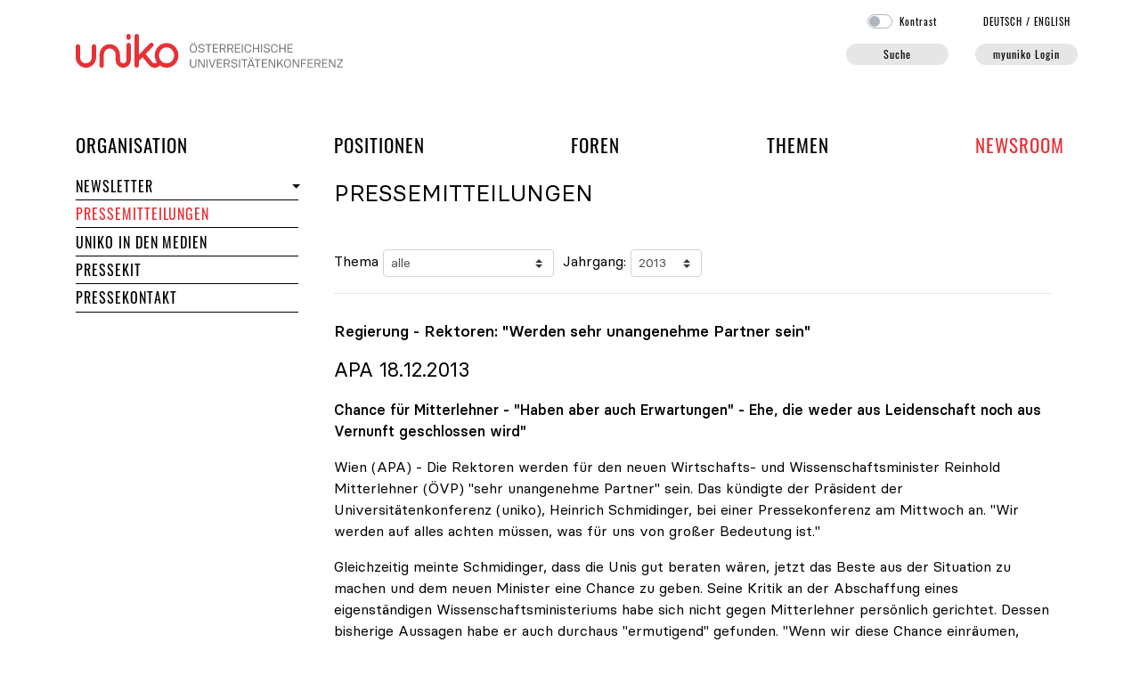

--- FILE ---
content_type: text/html; charset=utf-8
request_url: https://uniko.ac.at/newsroom/pressemitteilungen/T0/J2013/index.php?ID=2994
body_size: 21873
content:
<!doctype html>
<html lang="de">
	<head>
		<title>uniko zu Promotionsrecht: „Seriöses Begutachtungsverfahren ist unerlässlich“ - Jahrgang 2013 - Pressemitteilungen der uniko</title>
		<meta name="robots" content="index, follow">
		<meta name="generator" content="JPETo™ v7.0 http://jpeto.net">
		<meta name="content-language" content="de">
		<meta name="content-type" content="text/html; charset=utf-8">
		<meta name="viewport" content="width=device-width, initial-scale=1, shrink-to-fit=no">
		<meta name="author" content="Univ.-Prof. Dipl.-Ing. Dr.techn. Stefan Vorbach">
		<meta name="description" content="Pressemitteilungen">
		<meta name="keywords" content="JPETo™ CMS, Thaller IT">
		<link rel="shortcut_icon" type="image/x-icon" href="/img/favicons/favicon.ico?1742306857">
		<link rel="icon" type="image/ico" href="/img/favicons/favicon.ico?1742306857">
		<link rel="apple-touch-icon" type="image/png" sizes="57x57" href="/img/favicons/apple-icon-57x57.png?1742306857">
		<link rel="apple-touch-icon" type="image/png" sizes="60x60" href="/img/favicons/apple-icon-60x60.png?1742306857">
		<link rel="apple-touch-icon" type="image/png" sizes="72x72" href="/img/favicons/apple-icon-72x72.png?1742306857">
		<link rel="apple-touch-icon" type="image/png" sizes="76x76" href="/img/favicons/apple-icon-76x76.png?1742306857">
		<link rel="apple-touch-icon" type="image/png" sizes="114x114" href="/img/favicons/apple-icon-114x114.png?1742306857">
		<link rel="apple-touch-icon" type="image/png" sizes="120x120" href="/img/favicons/apple-icon-120x120.png?1742306857">
		<link rel="apple-touch-icon" type="image/png" sizes="144x144" href="/img/favicons/apple-icon-144x144.png?1742306857">
		<link rel="apple-touch-icon" type="image/png" sizes="152x152" href="/img/favicons/apple-icon-152x152.png?1742306857">
		<link rel="apple-touch-icon" type="image/png" sizes="180x180" href="/img/favicons/apple-icon-180x180.png?1742306857">
		<link rel="apple-touch-icon" type="image/png" sizes="192x192" href="/img/favicons/apple-icon-precomposed.png?1742306857">
		<link rel="icon" type="image/png" sizes="36x36"  href="/img/favicons/android-icon-36x36.png?1742306857">
		<link rel="icon" type="image/png" sizes="48x48"  href="/img/favicons/android-icon-48x48.png?1742306857">
		<link rel="icon" type="image/png" sizes="72x72"  href="/img/favicons/android-icon-72x72.png?1742306857">
		<link rel="icon" type="image/png" sizes="96x96"  href="/img/favicons/android-icon-96x96.png?1742306857">
		<link rel="icon" type="image/png" sizes="144x144"  href="/img/favicons/android-icon-144x144.png?1742306857">
		<link rel="icon" type="image/png" sizes="192x192"  href="/img/favicons/android-icon-192x192.png?1742306857">
		<link rel="icon" type="image/png" sizes="16x16" href="/img/favicons/favicon-16x16.png?1742306857">
		<link rel="icon" type="image/png" sizes="32x32" href="/img/favicons/favicon-32x32.png?1742306857">
		<link rel="icon" type="image/png" sizes="96x96" href="/img/favicons/favicon-96x96.png?1742306857">
		<meta name="msapplication-TileImage" content="/img/favicons/ms-icon-144x144.png?1742306857">
		<meta name="msapplication-TileColor" content="#E73137">
		<meta name="theme-color" content="#E73137">
		<!-- powered by JPETo™ v7.0 (c) 1999-2026 by Martin Thaller IT Dienstleistungen http://jpeto.net JPETo is a registered Trademark //-->
		<!-- Bootstrap core CSS -->
		<link rel="stylesheet" href="/jpeto/css/bootstrap.min.css?1741528510">
		<!-- Custom styles -->
		<link rel="stylesheet" href="/css/uniko.css?1742306857">
		<link rel="stylesheet" href="/css/uniko_print.css?1742306857" media="print">
		<!-- jQuery + custom JavaScript -->
		<script src="/jpeto/js/jquery-3.5.1.min.js?1741528510"></script>
		<script src="/jpeto/js/jquery.form.min.js?1741528510"></script>
		<script src="/admin/js/jquery.autocomplete.min.js?1767346613"></script>
		<script type="text/javascript">
		<!--
			var session_lang = "DE";
			var session_ver = "O";
		-->
		</script>
		<script src="/jpeto/js/jquery-ui.min.js?1741528510"></script>
		<script src="/js/uniko.js?1748857180"></script>
		<script src="/admin/js/tinymce/tinymce.min.js?1767346613"></script>
		<script src="/admin/js/tinymce/jquery.tinymce.min.js?1767346613"></script>
		<script src="/jpeto/js/jquery.fancybox.min.js?1741528510"></script>
		<script defer src="https://kit.fontawesome.com/67b3a59d2d.js" crossorigin="anonymous"></script>
		<link rel="stylesheet" href="/jpeto/css/jquery-ui.min.css?1741528510" media="screen">
		<link rel="stylesheet" href="/jpeto/css/jquery.fancybox.min.css?1741528510" media="screen">
		<script type="text/javascript">
		<!--
			$(document).ready(function() {
				$('#themasel').on('change', function() { window.location.href='/newsroom/pressemitteilungen/T'+$(this).val()+'/J'+$('#jahrgangsel').val()+'/'; });
				$('#jahrgangsel').on('change', function() { window.location.href='/newsroom/pressemitteilungen/T'+$('#themasel').val()+'/J'+$('#jahrgangsel').val()+'/'; });
			});
            /* login */
            var afOptions = {

                beforeSubmit:  preSubmit,
                success:       handleResponse,
                url:           '/modules/ajax_gateway.php',
                dataType:      'json',
                clearForm: true
            };

            $(document).ready(function() {

              $('#login').on('show.bs.modal', function() {

                $.post('/modules/ajax_gateway.php',
                {
                  act:'initLogin'
                },
                function(data) {

                  if (data['redirectTo']) {
                    setTimeout(function() { window.location.href=data['redirectTo']; }, 1000);
                  }

                  $('.loginform-wrapper').html(data['form']);
                  if (data['error']!='') $('.loginform-error').html(data['error']);

                  // bind form using 'ajaxForm'
                  $('#loginform').ajaxForm(afOptions);

                  if ($('#UserID').length == 1) setTimeout(function() { $('#UserID').focus(); }, 1000);
                  if ($('#GACode').length == 1) setTimeout(function() { $('#GACode').focus(); }, 1000);
                },
                'json').fail(function() {
                  $('.loginform-wrapper').html('<div class="alert alert-danger"><div class="d-flex align-items-center"><div class="col-auto pl-0"><i class="fa-solid fa-circle-exclamation fa-3x"></i></div><div class="col-11">Ihr Zugang ist zzt. gesperrt</div></div></div>');
                });
              });

              if(window.location.hash=='#login') {
                if ($('#login').hasClass('modal')) $('#login').modal('toggle');
              }

              // strip all non-numeric characters from GACode
              $('body').on('keyup','#GACode',function(){
              	var num = /^\d+$/;
              	if ($(this).val().length > 0 && !num.test($(this).val())) {
              		$(this).addClass('is-invalid').delay(600).queue(function() {
                    $(this).removeClass('is-invalid').val($(this).val().replace(/\D/g,''));
                    $(this).dequeue();
                  });
              	} else {
              		if ($(this).val().length == 6) {
              			$(this).addClass('is-valid');
              			$('input[type=submit]').focus();
              		} else {
              			$(this).removeClass('is-valid');
              		}
              	}
              });

              // strip inappropriate characters from UserID
              $('body').on('keyup','#UserID',function(){
              	if ($(this).val().length > 0) {
              	  if ($(this).val().indexOf(' ') >= 0 || $(this).val().indexOf(' ') >= 0 || $(this).val().indexOf('	') >= 0) {
                		$(this).addClass('is-invalid').delay(300).queue(function() {
                      $(this).val($(this).val().replace(/ /g,''));
                      $(this).val($(this).val().replace(/ /g,''));
                      $(this).removeClass('is-invalid').val($(this).val().replace('	',''));
                      $(this).dequeue();
                    });
              	  }
              	}
              });

            });

            // pre-submit callback
            function preSubmit(formData) {
                formData.push({"name":"act","value":"login","type":"text","required":false});
                return true;
            }

            // post-submit callback
            function handleResponse(data)  {

              if (data['form']!='') {

                if (data['form']!='') {
                  $('.loginform-wrapper').html(data['form']);
                }

                // bind form using 'ajaxForm'
                $('#loginform').ajaxForm(afOptions);

                if ($('#UserID').length == 1) {
                  setTimeout(function() { $('#UserID').focus(); }, 1000);
                }

                if ($('#GACode').length == 1) {
                  setTimeout(function() { $('#GACode').focus(); }, 1000);
                }
              }

              if(data['redirectTo']!='') {
                setTimeout(function() { window.location.href=data['redirectTo']; }, 1000);
              }
            }

		function initMCE() {
			tinyMCE.remove();
			tinyMCE.init({
				selector : ".mceEditor",
				branding: false,
				language : "de",
				theme : "modern",
				mobile : {"theme":"mobile"},
				plugins : "autolink,abbr,link,charmap,code,colorpicker,table,textcolor,lists,paste,searchreplace,advlist,wordcount",
				menubar : "edit insert format table",
				toolbar1 : "bold italic underline alignleft aligncenter alignright forecolor backcolor bullist numlist outdent indent link unlink",
				toolbar2 : "undo redo | cut copy paste pastetext | searchreplace | removeformat | table | subscript superscript | charmap | code | abbr",
				height : "350",
				relative_urls : false,
				content_css : "/css/_tinymce_uniko.css",
				setup : function (editor) {
editor.on('init', function() {
if ($('#'+editor.id).height() > 0) $('#'+editor.id+'_ifr').height($('#'+editor.id).height());
});
editor.on('change', function() { $('#'+editor.id).val(editor.getContent()).trigger('change');$('#'+editor.id).prev().removeClass('is-invalid');});}
			});
		}

		function checkEvents() {
			if (document.location.hash!='') {
			var eid = '';
			if (document.location.hash.indexOf('#EVT')==0) {
				eid = document.location.hash.substring(4, document.location.hash.length);
				$('#anm_'+eid+'_DE_O').slideDown();
			}
		}
	}
      var tag = document.createElement('script');

      tag.src = "https://www.youtube.com/iframe_api";
      var firstScriptTag = document.getElementsByTagName('script')[0];
      firstScriptTag.parentNode.insertBefore(tag, firstScriptTag);

      var player;
      function onYouTubeIframeAPIReady() {
        var cnt=1;
        $('.qvid').each(function(){

          $(this).prop('id','player'+cnt);

          player = new YT.Player('player'+cnt, {
            events: {
              'onReady': onPlayerReady,
              'onStateChange': onPlayerStateChange
            }
          });

          cnt++;

        });
      }

      function onPlayerReady(event) {
      }

      function onPlayerStateChange(event) {

        if (env!='xs' && env!='sm' && event.data == YT.PlayerState.PLAYING) {
          event.target.stopVideo();
          var $vid = $(event.target.a);
          var src = $vid.prop('src')+'&amp;autoplay=true';
          $.fancybox.open($vid.clone().css('height','90%').css('width','90%').css('margin-top','2%').prop('src', src));

        }
      }

		-->
		</script>
	</head>
	<body id="top" class="">
<div class='container pb-4' style='position:relative;'>
	<div class='row'>
		<div class='col-7 col-md-5 col-xl-4 align-self-end' id='logo'><a href='/' aria-label='home'><img src='/img/page/uniko-logo.svg' alt='uniko - Österreichische Universitätenkonferenz' style='max-width: 300px; max-height: 38px;' /></a><a href='#content' class='sr-only'>Navigation überspringen</a></div>
		<div class='col-5 col-md-7 col-xl-8 pb-0 text-right' id='myuniko'>
			<div class='pb-3 pr-5 pr-md-0 langsel'><form id='contrast' action='index.php' method='post' onsubmit='return false;' style='display:inline'>
			<span class='custom-control custom-switch contrast'>
				<input type='checkbox' class='custom-control-input' id='highcontrast' value='1' />
				<label class='custom-control-label' for='highcontrast'>Kontrast</label>
			</span></form><span class='pl-5'><a href='index.php?lang=DE' lang='de'>DE<span class='d-none d-sm-inline'>UTSCH</span></a> / <a href='index.php?lang=EN' class='mr-2' lang='en'>EN<span class='d-none d-sm-inline'>GLISH</span></a></span></div>
			<div class='d-none d-md-block' id='searchLogin1'><div class='row'><div class='col'><a class='uniko-button hide-me' data-toggle='collapse' data-target='#searchform1' href='#searchform1' aria-label='Suche' title='Suchformular öffnen' id='searchButton' style='width:115px; display:inline-block;'>Suche</a>
<div class='collapse' id='searchform1'>
	<form id='qsearch' action='/suche/' method='get'>
		<fieldset><legend>Suchformular</legend><label for='j_Phrase' class='d-none'>Phrase</label><input type='text' class='form-control form-control-sm' id='j_Phrase' name='j_Phrase' value='' maxlength='30' placeholder='Suche' /></fieldset>
		<fieldset class='d-none d-md-flex justify-content-between w-100 px-2 mt-2 fieldset-lg'><legend>Suchoptionen</legend><b>Suche in:</b> <br /><div class='custom-control custom-checkbox'><input class='custom-control-input' type='checkbox' data-name='s_html' id='s_0' value='1' checked='checked' /><label class='custom-control-label' for='s_0'>Seiten</label></div> <div class='custom-control custom-checkbox'><input class='custom-control-input' type='checkbox' data-name='s_pers' id='s_2' value='1' checked='checked' /><label class='custom-control-label' for='s_2'>Personen</label></div> 
		</fieldset>
		<fieldset class='d-md-none w-100 px-2 mt-2 fieldset-md'><legend>Suchoptionen</legend><div class='float-left mr-3'><b>Suche in:</b></div><div class='float-left mr-3 custom-control custom-checkbox'><input class='custom-control-input' type='checkbox' data-name='s_html' id='s_5' value='1' checked='checked' /><label class='custom-control-label' for='s_5'>Seiten</label></div> <div class='float-left mr-3 custom-control custom-checkbox'><input class='custom-control-input' type='checkbox' data-name='s_pers' id='s_6' value='1' checked='checked' /><label class='custom-control-label' for='s_6'>Personen</label></div> 
		</fieldset>
	</form></div></div><div class='col-auto'><a class='uniko-button loginButton' href='#login' aria-label='myuniko Login' title='login' id='loginButton'>myuniko Login</a></div></div>
			</div>
		</div>
	</div><div class='collapse' id='searchform2'></div>      <nav class="navbar navbar-expand-md px-0 mainnav">
      <button class="navbar-toggler" type="button" data-toggle="collapse" data-target="#navbarSupportedContent, #navbarNav" aria-controls="navbarSupportedContent" aria-expanded="false" aria-label="Toggle navigation">
        <span class="navbar-toggler-icon">&#x2630;</span>
      </button>
      <div class="collapse navbar-collapse" id="navbarSupportedContent">
        <div class="d-block d-md-none"></div>
        <ul class="navbar-nav d-flex justify-content-between w-100">
        
					<li class="nav-item">
						<a href="/organisation/" tabindex="0" class="nav-link px-0">Organisation<span class='sr-only'> der uniko</span></a><div class='d-block d-md-none level-2'>
			<ul>
					<li class="nav-item">
						<a href="/organisation/organe/" tabindex="0" class="nav-link nav-link-collapse px-0">Organe<span class='sr-only'> der uniko</span></a><a class="collapse-handle dropdown-toggle" tabindex="-1" data-toggle="collapse" data-target="#collapse24" href="#" role="button" aria-haspopup="true" aria-hidden="true" aria-expanded="false"><img src="/img/nix.gif" width="0" height="0" alt="Organe aufklappen" /></a>
						<div class="level-2 collapse" id="collapse24"><a href="/organisation/organe/praesident/" tabindex="0" class="nav-item">Präsident/in<span class='sr-only'> der Österreichischen Universitätenkonferenz</span></a><a href="/organisation/organe/praesidium/" tabindex="0" class="nav-item">Präsidium<span class='sr-only'> der uniko</span></a><a href="/organisation/organe/plenarversammlung/" tabindex="0" class="nav-item">Plenarversammlung<span class='sr-only'> der uniko</span></a><a href="/organisation/organe/foren/" tabindex="0" class="nav-item">Foren<span class='sr-only'> der Österreichischen Universitätenkonferenz</span></a>
						</div>
					</li>
					<li class="nav-item">
						<a href="/organisation/mitglieder/" tabindex="0" class="nav-link nav-link-collapse px-0">Mitglieder<span class='sr-only'> der uniko</span></a><a class="collapse-handle dropdown-toggle" tabindex="-1" data-toggle="collapse" data-target="#collapse34" href="#" role="button" aria-haspopup="true" aria-hidden="true" aria-expanded="false"><img src="/img/nix.gif" width="0" height="0" alt="Mitglieder aufklappen" /></a>
						<div class="level-2 collapse" id="collapse34"><a href="/organisation/mitglieder/universitaeten/" tabindex="0" class="nav-item">Universitäten</a><a href="/organisation/mitglieder/rektorinnen_vizerektorinnen/" tabindex="0" class="nav-item">RektorInnen und VizerektorInnen</a>
						</div>
					</li>
					<li class="nav-item">
						<a href="/organisation/generalsekretariat/" tabindex="0" class="nav-link px-0">Generalsekretariat</a>
					</li>
					<li class="nav-item">
						<a href="/organisation/termine/" tabindex="0" class="nav-link px-0">Termine<span class='sr-only'> der uniko</span></a>
					</li>
					<li class="nav-item">
						<a href="/organisation/jahresberichte/" tabindex="0" class="nav-link nav-link-collapse px-0">Jahresberichte</a><a class="collapse-handle dropdown-toggle" tabindex="-1" data-toggle="collapse" data-target="#collapse21636" href="#" role="button" aria-haspopup="true" aria-hidden="true" aria-expanded="false"><img src="/img/nix.gif" width="0" height="0" alt="Jahresberichte aufklappen" /></a>
						<div class="level-2 collapse" id="collapse21636"><a href="/organisation/jahresberichte/organisation/jahresberichte/dokumentation/" tabindex="0" class="nav-item">Dokumentation<span class='sr-only'> und Jahresberichte</span></a>
						</div>
					</li>
					<li class="nav-item">
						<a href="/organisation/dachverband/" tabindex="0" class="nav-link nav-link-collapse px-0">Dachverband</a><a class="collapse-handle dropdown-toggle" tabindex="-1" data-toggle="collapse" data-target="#collapse159" href="#" role="button" aria-haspopup="true" aria-hidden="true" aria-expanded="false"><img src="/img/nix.gif" width="0" height="0" alt="Dachverband aufklappen" /></a>
						<div class="level-2 collapse" id="collapse159"><a href="/organisation/dachverband/aktuelles/" tabindex="0" class="nav-item">Aktuelles<span class='sr-only'> des Dachverbands der Universitäten</span></a><a href="/organisation/dachverband/mitglieder/" tabindex="0" class="nav-item">Mitglieder<span class='sr-only'> des Dachverbands der Universitäten</span></a><a href="/organisation/dachverband/kollektivvertrag/" tabindex="0" class="nav-item">Kollektivvertrag</a>
						</div>
					</li>
					<li class="nav-item">
						<a href="/organisation/foerderverein/" tabindex="0" class="nav-link px-0">Förderverein</a>
					</li>
			</ul></div>
					</li>
					<li class="nav-item">
						<a href="/positionen/" tabindex="0" class="nav-link px-0">Positionen</a><div class='d-block d-md-none level-2'>
			<ul>
					<li class="nav-item">
						<a href="/positionen/chronologie/" tabindex="0" class="nav-link px-0">Chronologie</a>
					</li>
					<li class="nav-item">
						<a href="/positionen/themen/" tabindex="0" class="nav-link px-0">Nach Thema</a>
					</li>
					<li class="nav-item">
						<a href="/positionen/stellungnahmen/" tabindex="0" class="nav-link px-0">Stellungnahmen zu Gesetzen</a>
					</li>
			</ul></div>
					</li>
					<li class="nav-item">
						<a href="/foren/" tabindex="0" class="nav-link px-0">Foren<span class='sr-only'> und Arbeitsgruppen der uniko</span></a><div class='d-block d-md-none level-2'>
			<ul>
					<li class="nav-item">
						<a href="/foren/budget_ressourcen/" tabindex="0" class="nav-link nav-link-collapse px-0">Budget & Ressourcen</a><a class="collapse-handle dropdown-toggle" tabindex="-1" data-toggle="collapse" data-target="#collapse55" href="#" role="button" aria-haspopup="true" aria-hidden="true" aria-expanded="false"><img src="/img/nix.gif" width="0" height="0" alt="Budget & Ressourcen aufklappen" /></a>
						<div class="level-2 collapse" id="collapse55"><a href="/foren/budget_ressourcen/mitglieder/" tabindex="0" class="nav-item">Mitglieder<span class='sr-only'> des Forums Budget & Ressourcen</span></a><a href="/foren/budget_ressourcen/themen/" tabindex="0" class="nav-item">Themen<span class='sr-only'> des Forums Budget & Ressourcen</span></a>
						</div>
					</li>
					<li class="nav-item">
						<a href="/foren/digitalisierung/" tabindex="0" class="nav-link nav-link-collapse px-0">Digitalisierung</a><a class="collapse-handle dropdown-toggle" tabindex="-1" data-toggle="collapse" data-target="#collapse23558" href="#" role="button" aria-haspopup="true" aria-hidden="true" aria-expanded="false"><img src="/img/nix.gif" width="0" height="0" alt="Digitalisierung aufklappen" /></a>
						<div class="level-2 collapse" id="collapse23558"><a href="/foren/digitalisierung/mitglieder/" tabindex="0" class="nav-item">Mitglieder<span class='sr-only'> des Forums Digitalisierung</span></a><a href="/foren/digitalisierung/themen/" tabindex="0" class="nav-item">Themen<span class='sr-only'> des Forums Digitalisierung</span></a>
						</div>
					</li>
					<li class="nav-item">
						<a href="/foren/forschung_kuenste/" tabindex="0" class="nav-link nav-link-collapse px-0">Forschung & EEK<span class='sr-only'> - Startseite des Forums</span></a><a class="collapse-handle dropdown-toggle" tabindex="-1" data-toggle="collapse" data-target="#collapse67" href="#" role="button" aria-haspopup="true" aria-hidden="true" aria-expanded="false"><img src="/img/nix.gif" width="0" height="0" alt="Forschung & EEK aufklappen" /></a>
						<div class="level-2 collapse" id="collapse67"><a href="/foren/forschung_kuenste/mitglieder/" tabindex="0" class="nav-item">Mitglieder<span class='sr-only'> des Forums Forschung & EEK</span></a><a href="/foren/forschung_kuenste/themen/" tabindex="0" class="nav-item">Themen<span class='sr-only'> des Forums Forschung & EEK</span></a>
						</div>
					</li>
					<li class="nav-item">
						<a href="/foren/lehre/" tabindex="0" class="nav-link nav-link-collapse px-0">Lehre<span class='sr-only'> - Startseite des Forums</span></a><a class="collapse-handle dropdown-toggle" tabindex="-1" data-toggle="collapse" data-target="#collapse79" href="#" role="button" aria-haspopup="true" aria-hidden="true" aria-expanded="false"><img src="/img/nix.gif" width="0" height="0" alt="Lehre aufklappen" /></a>
						<div class="level-2 collapse" id="collapse79"><a href="/foren/lehre/mitglieder/" tabindex="0" class="nav-item">Mitglieder<span class='sr-only'> des Forums Lehre</span></a><a href="/foren/lehre/themen/" tabindex="0" class="nav-item">Themen<span class='sr-only'> des Forums Lehre</span></a>
						</div>
					</li>
					<li class="nav-item">
						<a href="/foren/international/" tabindex="0" class="nav-link nav-link-collapse px-0">Internationales<span class='sr-only'> - Startseite des Forums</span></a><a class="collapse-handle dropdown-toggle" tabindex="-1" data-toggle="collapse" data-target="#collapse99" href="#" role="button" aria-haspopup="true" aria-hidden="true" aria-expanded="false"><img src="/img/nix.gif" width="0" height="0" alt="Internationales aufklappen" /></a>
						<div class="level-2 collapse" id="collapse99"><a href="/foren/international/mitglieder/" tabindex="0" class="nav-item">Mitglieder<span class='sr-only'> des Forums Internationales</span></a><a href="/foren/international/themen/" tabindex="0" class="nav-item">Themen<span class='sr-only'> des Forums Internationales</span></a>
						</div>
					</li>
					<li class="nav-item">
						<a href="/foren/personal/" tabindex="0" class="nav-link nav-link-collapse px-0">Personal<span class='sr-only'> - Startseite des Forums</span></a><a class="collapse-handle dropdown-toggle" tabindex="-1" data-toggle="collapse" data-target="#collapse119" href="#" role="button" aria-haspopup="true" aria-hidden="true" aria-expanded="false"><img src="/img/nix.gif" width="0" height="0" alt="Personal aufklappen" /></a>
						<div class="level-2 collapse" id="collapse119"><a href="/foren/personal/mitglieder/" tabindex="0" class="nav-item">Mitglieder<span class='sr-only'> des Forums Personal</span></a><a href="/foren/personal/themen/" tabindex="0" class="nav-item">Themen<span class='sr-only'> des Forums Personal</span></a>
						</div>
					</li>
					<li class="nav-item">
						<a href="/foren/gender_diversity/" tabindex="0" class="nav-link nav-link-collapse px-0">Gleichstellung & Diversität<span class='sr-only'> - Startseite der Taskforce</span></a><a class="collapse-handle dropdown-toggle" tabindex="-1" data-toggle="collapse" data-target="#collapse123" href="#" role="button" aria-haspopup="true" aria-hidden="true" aria-expanded="false"><img src="/img/nix.gif" width="0" height="0" alt="Gleichstellung & Diversität aufklappen" /></a>
						<div class="level-2 collapse" id="collapse123"><a href="/foren/gender_diversity/mitglieder/" tabindex="0" class="nav-item">Mitglieder<span class='sr-only'> der Taskforce Gender & Diversity</span></a><a href="/foren/gender_diversity/themen/" tabindex="0" class="nav-item">Themen<span class='sr-only'> der Taskforce Gender & Diversity</span></a>
						</div>
					</li>
			</ul></div>
					</li>
					<li class="nav-item">
						<a href="/themen/" tabindex="0" class="nav-link px-0">Themen</a><div class='d-block d-md-none level-2'>
			<ul>
					<li class="nav-item">
						<a href="/themen/studium_lehre/" tabindex="0" class="nav-link px-0">Studium & Lehre<span class='sr-only'> im Bereich Themen</span></a>
					</li>
					<li class="nav-item">
						<a href="/themen/forschung_eek/" tabindex="0" class="nav-link nav-link-collapse px-0">Forschung & EEK<span class='sr-only'> im Bereich Themen</span></a><a class="collapse-handle dropdown-toggle" tabindex="-1" data-toggle="collapse" data-target="#collapse73" href="#" role="button" aria-haspopup="true" aria-hidden="true" aria-expanded="false"><img src="/img/nix.gif" width="0" height="0" alt="Forschung & EEK aufklappen" /></a>
						<div class="level-2 collapse" id="collapse73"><a href="/themen/forschung_eek/forschungsfinanzierung/" tabindex="0" class="nav-item">Forschungsfinanzierung<span class='sr-only'> im Bereich Themen</span></a><a href="/themen/forschung_eek/forschungssicherheit/" tabindex="0" class="nav-item">Forschungssicherheit</a>
						</div>
					</li>
					<li class="nav-item">
						<a href="/themen/hochschulsystem/" tabindex="0" class="nav-link nav-link-collapse px-0">Hochschulsystem</a><a class="collapse-handle dropdown-toggle" tabindex="-1" data-toggle="collapse" data-target="#collapse21701" href="#" role="button" aria-haspopup="true" aria-hidden="true" aria-expanded="false"><img src="/img/nix.gif" width="0" height="0" alt="Hochschulsystem aufklappen" /></a>
						<div class="level-2 collapse" id="collapse21701"><a href="/themen/hochschulsystem/wertschoepfung/" tabindex="0" class="nav-item">Wertschöpfung von Universitäten</a><a href="/themen/hochschulsystem/hochschulraum-von-morgen/" tabindex="0" class="nav-item">Hochschulraum von morgen</a>
						</div>
					</li>
					<li class="nav-item">
						<a href="/themen/finanzierung_budget/" tabindex="0" class="nav-link nav-link-collapse px-0">Finanzierung & Budget</a><a class="collapse-handle dropdown-toggle" tabindex="-1" data-toggle="collapse" data-target="#collapse57" href="#" role="button" aria-haspopup="true" aria-hidden="true" aria-expanded="false"><img src="/img/nix.gif" width="0" height="0" alt="Finanzierung & Budget aufklappen" /></a>
						<div class="level-2 collapse" id="collapse57"><a href="/themen/finanzierung_budget/finanzierungsvergleich_int/" tabindex="0" class="nav-item">Finanzierungsvergleich international</a>
						</div>
					</li>
					<li class="nav-item">
						<a href="/themen/digitalisierung/" tabindex="0" class="nav-link px-0">Digitalisierung</a>
					</li>
					<li class="nav-item">
						<a href="/themen/personal/" tabindex="0" class="nav-link nav-link-collapse px-0">Personal<span class='sr-only'> im Bereich Themen</span></a><a class="collapse-handle dropdown-toggle" tabindex="-1" data-toggle="collapse" data-target="#collapse121" href="#" role="button" aria-haspopup="true" aria-hidden="true" aria-expanded="false"><img src="/img/nix.gif" width="0" height="0" alt="Personal aufklappen" /></a>
						<div class="level-2 collapse" id="collapse121"><a href="/themen/personal/akademische-karrieren/" tabindex="0" class="nav-item">Akademische Karrieren</a><a href="/themen/personal/promoli/" tabindex="0" class="nav-item">PromoLi</a>
						</div>
					</li>
					<li class="nav-item">
						<a href="/themen/internationales/" tabindex="0" class="nav-link nav-link-collapse px-0">Internationales<span class='sr-only'> im Bereich Themen</span></a><a class="collapse-handle dropdown-toggle" tabindex="-1" data-toggle="collapse" data-target="#collapse105" href="#" role="button" aria-haspopup="true" aria-hidden="true" aria-expanded="false"><img src="/img/nix.gif" width="0" height="0" alt="Internationales aufklappen" /></a>
						<div class="level-2 collapse" id="collapse105"><a href="/themen/internationales/zentrale-dimensionen/" tabindex="0" class="nav-item">Zentrale Dimensionen universitärer Internationalisierung</a><a href="/themen/internationales/kooperation/" tabindex="0" class="nav-item">Kooperation unter komplexen Rahmenbedingungen</a>
						</div>
					</li>
					<li class="nav-item">
						<a href="/themen/unis_4_enlightenment/" tabindex="0" class="nav-link nav-link-collapse px-0">Unis 4 Enlightenment</a><a class="collapse-handle dropdown-toggle" tabindex="-1" data-toggle="collapse" data-target="#collapse17575" href="#" role="button" aria-haspopup="true" aria-hidden="true" aria-expanded="false"><img src="/img/nix.gif" width="0" height="0" alt="Unis 4 Enlightenment aufklappen" /></a>
						<div class="level-2 collapse" id="collapse17575"><a href="/themen/unis_4_enlightenment/partner/" tabindex="0" class="nav-item">Partner</a><a href="/themen/unis_4_enlightenment/wiener_erklaerung/" tabindex="0" class="nav-item">Wiener Erklärung</a><a href="/themen/unis_4_enlightenment/mitmachen/" tabindex="0" class="nav-item">Mitmachen</a>
						</div>
					</li>
					<li class="nav-item">
						<a href="/themen/more/" tabindex="0" class="nav-link nav-link-collapse px-0">MORE Initiative</a><a class="collapse-handle dropdown-toggle" tabindex="-1" data-toggle="collapse" data-target="#collapse9260" href="#" role="button" aria-haspopup="true" aria-hidden="true" aria-expanded="false"><img src="/img/nix.gif" width="0" height="0" alt="MORE Initiative aufklappen" /></a>
						<div class="level-2 collapse" id="collapse9260"><a href="/themen/more/was-ist-more/" tabindex="0" class="nav-item">Was ist MORE?</a><a href="/themen/more/angebot/" tabindex="0" class="nav-item">Angebot</a><a href="/themen/more/unterstuetzen/" tabindex="0" class="nav-item">Unterstützen</a>
						</div>
					</li>
					<li class="nav-item">
						<a href="/themen/rankings/" tabindex="0" class="nav-link px-0">Rankings<span class='sr-only'> im Bereich Themen</span></a>
					</li>
					<li class="nav-item">
						<a href="/themen/gender_diversity/" tabindex="0" class="nav-link px-0">Gleichstellung & Diversität</a>
					</li>
					<li class="nav-item">
						<a href="/themen/open-science-austria/" tabindex="0" class="nav-link px-0">OSA - Open Science Austria</a>
					</li>
			</ul></div>
					</li>
					<li class="nav-item active">
						<a href="/newsroom/" tabindex="0" class="nav-link sel px-0">Newsroom</a><div class='d-block d-md-none level-2'>
			<ul>
					<li class="nav-item">
						<a href="/newsroom/newsletter/" tabindex="0" class="nav-link nav-link-collapse px-0">Newsletter</a><a class="collapse-handle dropdown-toggle" tabindex="-1" data-toggle="collapse" data-target="#collapse147" href="#" role="button" aria-haspopup="true" aria-hidden="true" aria-expanded="false"><img src="/img/nix.gif" width="0" height="0" alt="Newsletter aufklappen" /></a>
						<div class="level-2 collapse" id="collapse147"><a href="/newsroom/newsletter/archiv/" tabindex="0" class="nav-item">Archiv</a>
						</div>
					</li>
					<li class="nav-item active">
						<a href="/newsroom/pressemitteilungen/" tabindex="0" class="nav-link sel px-0">Pressemitteilungen</a>
					</li>
					<li class="nav-item">
						<a href="/newsroom/medien/" tabindex="0" class="nav-link px-0">uniko in den Medien</a>
					</li>
					<li class="nav-item">
						<a href="/newsroom/pressekit/" tabindex="0" class="nav-link px-0">Pressekit</a>
					</li>
					<li class="nav-item">
						<a href="/newsroom/pressekontakt/" tabindex="0" class="nav-link px-0">Pressekontakt</a>
					</li>
			</ul></div>
					</li>
       </ul>
      </div>
      </nav>
      <div class="d-none d-md-block">
        <div id='metanav' class='dropdown-menu collapse'></div>
      </div><div class='d-block d-md-none py-3 py-md-0' id='searchLogin3'></div><div class='collapse align-items-center' id='searchform3'></div>
	<div class="row">
		<div id='subnav' class='col d-none d-lg-block'>
			<ul>
					<li class="nav-item">
						<a href="/newsroom/newsletter/" tabindex="-1" class="nav-link nav-link-collapse px-0">Newsletter</a><a class="collapse-handle dropdown-toggle" tabindex="-1" data-toggle="collapse" data-target="#collapse147take3" href="#" role="button" aria-haspopup="true" aria-hidden="true" aria-expanded="false"><img src="/img/nix.gif" width="0" height="0" alt="Newsletter aufklappen" /></a>
						<div class="level-2 collapse" id="collapse147take3"><a href="/newsroom/newsletter/archiv/" tabindex="-1" class="nav-item">Archiv</a>
						</div>
					</li>
					<li class="nav-item active">
						<a href="/newsroom/pressemitteilungen/" tabindex="-1" class="nav-link sel px-0">Pressemitteilungen</a>
					</li>
					<li class="nav-item">
						<a href="/newsroom/medien/" tabindex="-1" class="nav-link px-0">uniko in den Medien</a>
					</li>
					<li class="nav-item">
						<a href="/newsroom/pressekit/" tabindex="-1" class="nav-link px-0">Pressekit</a>
					</li>
					<li class="nav-item">
						<a href="/newsroom/pressekontakt/" tabindex="-1" class="nav-link px-0">Pressekontakt</a>
					</li>
			</ul>
		</div>
		<div id="content" class='col'>
		<article class="col-12 article_container">
	<h1>Pressemitteilungen</h1>
		</article>
		<div class="col-12 article_container"><div class="article_container positionen" id="O2615">
<form id="thema" action="index.php" method="get" class="my-3">
	<fieldset>
		<legend>Filtermöglichkeit</legend>
		<label for="themasel">Thema</label>
		<select id="themasel" class="custom-select custom-select-sm">
			<option value="0">alle</option>
			<option value="1">Budget & Ressourcen</option>
			<option value="2">Forschung</option>
			<option value="3">Lehre</option>
			<option value="4">Internationales</option>
			<option value="5">Personal</option>
			<option value="6">Gleichstellung & Diversität</option>
			<option value="7">Dachverband</option>
			<option value="9">Hochschulsystem</option>
		</select>
		<label style="margin-left: 5px;" for="jahrgangsel">Jahrgang:</label>
		<select id="jahrgangsel" class="custom-select custom-select-sm">
			<option value="2026">2026</option>
			<option value="2025">2025</option>
			<option value="2024">2024</option>
			<option value="2023">2023</option>
			<option value="2022">2022</option>
			<option value="2021">2021</option>
			<option value="2020">2020</option>
			<option value="2019">2019</option>
			<option value="2018">2018</option>
			<option value="2017">2017</option>
			<option value="2016">2016</option>
			<option value="2015">2015</option>
			<option value="2014">2014</option>
			<option value="2013" selected="selected">2013</option>
			<option value="2012">2012</option>
			<option value="">alle</option>
		</select>
	</fieldset>
</form>
		<article id='O4672'>
<div>
	<h2><a href="/newsroom/pressemitteilungen/T0/J2013/index.php?ID=4672#O4672">Regierung - Rektoren: "Werden sehr unangenehme Partner sein"</a></h2>
	<h3>APA 18.12.2013</h3>
</div><p><strong>Chance f&uuml;r Mitterlehner - "Haben aber auch Erwartungen" - Ehe, die weder aus Leidenschaft noch aus Vernunft geschlossen wird"</strong></p>
<p>Wien (APA) - Die Rektoren werden f&uuml;r den neuen Wirtschafts- und Wissenschaftsminister Reinhold Mitterlehner (&Ouml;VP) "sehr unangenehme Partner" sein. Das k&uuml;ndigte der Pr&auml;sident der Universit&auml;tenkonferenz (uniko), Heinrich Schmidinger, bei einer Pressekonferenz am Mittwoch an. "Wir werden auf alles achten m&uuml;ssen, was f&uuml;r uns von gro&szlig;er Bedeutung ist."</p>
<p>Gleichzeitig meinte Schmidinger, dass die Unis gut beraten w&auml;ren, jetzt das Beste aus der Situation zu machen und dem neuen Minister eine Chance zu geben. Seine Kritik an der Abschaffung eines eigenst&auml;ndigen Wissenschaftsministeriums habe sich nicht gegen Mitterlehner pers&ouml;nlich gerichtet. Dessen bisherige Aussagen habe er auch durchaus "ermutigend" gefunden. "Wenn wir diese Chance einr&auml;umen, haben wir aber auch Erwartungen."</p>
<div class="clearfix"></div>
<div class="more"><a href="index.php?ID=4672#O4672"><span class='sr-only'>Regierung - Rektoren: \"Werden sehr unangenehme </span>...weiterlesen</a></div>
		<div style='clear:both;'></div>
		</article>
		<article id='O4660'><h2>Heinrich Schmidinger als Präsident der <span>uniko</span> wiedergewählt</h2><h3>OTS 16.12.2013</h3><div class="col-12"></div><p><strong>Rektorin Hammerschmid ins Pr&auml;sidium der Universit&auml;tenkonferenz kooptiert</strong></p>
<p>Der Rektor der Universit&auml;t Salzburg, Heinrich Schmidinger, wurde heute, Montag, bei der Plenarversammlung der &Ouml;sterreichischen Universit&auml;tenkonferenz (uniko) an der Medizinischen Universit&auml;t Graz anl&auml;sslich der Neuwahl des Pr&auml;sidiums in seiner Funktion als Pr&auml;sident der uniko best&auml;tigt. Ebenso wurden die bisherigen Mitglieder des uniko-Pr&auml;sidiums, Gerald Bast (Universit&auml;t f&uuml;r angewandte Kunst Wien) sowie Christoph Badelt (Wirtschaftsuniversit&auml;t Wien), Heinz Engl (Universit&auml;t Wien), Christa Neuper (Universit&auml;t Graz), Sabine Seidler (Technische Universit&auml;t Wien) und Wolfgang Sch&uuml;tz (Medizinische Universit&auml;t Wien) wieder bestellt.</p>
<p>Das Pr&auml;sidium der uniko bestellte zudem auf Vorschlag des Plenums Rektorin Sonja Hammerschmid (Veterin&auml;rmedizinische Universit&auml;t Wien), die ebenfalls f&uuml;r den uniko-Vorsitz kandidiert hatte, als kooptiertes Mitglied des Pr&auml;sidiums. Die Funktionsperiode des neuen Pr&auml;sidiums beginnt am 1. J&auml;nner 2014 und dauert bis Ende 2015.</p><div class="cll"></div> 
		<div style='clear:both;'></div>
		</article>
		<article id='O4655'>
<div>
	<h2><a href="/newsroom/pressemitteilungen/T0/J2013/index.php?ID=4655#O4655"><span>uniko</span>-Appell: Keine Angelobung der Regierung ohne Wissenschaftsminister/in</a></h2>
	<h3>OTS 13.12.2013</h3>
</div><p><strong>Pr&auml;sident Schmidinger wendet sich an Bundespr&auml;sidenten, SP&Ouml; und Sozialpartner</strong></p>
<p>&bdquo;Ich appelliere an den Bundespr&auml;sidenten Heinz Fischer, der selber Wissenschaftsminister war, keine Regierung anzugeloben, die den Bereich Wissenschaft und Forschung zu einer Nebenagende eines anderen Ministeriums macht.&ldquo; Mit diesem Aufruf reagiert der Pr&auml;sident der Universit&auml;tenkonferenz (uniko), Rektor Heinrich Schmidinger, auf die Ergebnisse der gestrigen &Ouml;VP-Vorstandsitzung. &bdquo;Ebenso appelliere ich an unsere Partner und Freunde in der Wirtschaftskammer und in der Industriellenvereinigung, besonders an die Pr&auml;sidenten Christoph Leitl und Georg Kapsch, die so viel Verst&auml;ndnis f&uuml;r die vorrangige Bedeutung der Universit&auml;ten haben, nicht zuzulassen, dass Wissenschaft und Forschung als die entscheidenden Zukunftsbereiche unserer Gesellschaft zur Nebensache degradiert werden."</p>
<div class="clearfix"></div>
<div class="more"><a href="index.php?ID=4655#O4655"><span class='sr-only'>uniko-Appell: Keine Angelobung der Regierung ohne </span>...weiterlesen</a></div>
		<div style='clear:both;'></div>
		</article>
		<article id='O4467'>
<div>
	<h2><a href="/newsroom/pressemitteilungen/T0/J2013/index.php?ID=4467#O4467">Ministerratsbeschluss zu Lehrerdienstrecht lässt für <span>uniko</span> Fragen offen</a></h2>
	<h3>OTS 19.11.2013</h3>
</div><p><strong>Pr&auml;sident Schmidinger: &bdquo;Die Lehrbef&auml;higung darf nicht als Worth&uuml;lse dienen&ldquo;</strong></p>
<p>Der heutige Beschluss des neuen Lehrerdienstrechts im Ministerrat l&auml;sst nach Ansicht der Universit&auml;tenkonferenz (uniko) nach wie vor einige Fragen offen. Die erste Durchsicht des umfangreichen Textes zeigt, dass lediglich ein wesentlicher Kritikpunkt der uniko aufgegriffen wurde, die anderen sind nach wie vor unbefriedigend geregelt. Die Regierungsseite habe sich zwar im Gesetzestext bem&uuml;ht, die Hauptsorge des m&ouml;glichen Qualit&auml;tsverlusts bei der k&uuml;nftigen Lehrt&auml;tigkeit in der Sekundarstufe hintanzuhalten, r&auml;umt der Pr&auml;sident der uniko, Rektor Heinrich Schmidinger, ein. So sei es positiv zu bewerten, dass f&uuml;r die &bdquo;Lehrbef&auml;higung&ldquo; ein Masterabschluss ebenso wie der positive Abschluss der sogenannten Induktionsphase als Voraussetzung vorgeschrieben wird.</p>
<div class="clearfix"></div>
<div class="more"><a href="index.php?ID=4467#O4467"><span class='sr-only'>Ministerratsbeschluss zu Lehrerdienstrecht lässt </span>...weiterlesen</a></div>
		<div style='clear:both;'></div>
		</article>
		<article id='O4416'>
<div>
	<h2><a href="/newsroom/pressemitteilungen/T0/J2013/index.php?ID=4416#O4416"><span>uniko</span> begrüsst Initiative des Forschungsrats für die Universitätsfinanzierung</a></h2>
	<h3>OTS 6.11.2013</h3>
</div><p><strong>Generalsekret&auml;rin Fiorioli zu Koalitionsgespr&auml;chen: &bdquo;Unis m&uuml;ssen in den Vordergrund r&uuml;cken&ldquo;</strong></p>
<p>Die heutigen Appelle des Rates f&uuml;r Forschung und Technologieentwicklung an die Adresse der k&uuml;nftigen Bundesregierung werden von der Universit&auml;tenkonferenz (uniko) ausdr&uuml;cklich begr&uuml;&szlig;t. &bdquo;Mit der Aufforderung, die Universit&auml;ten finanziell besser auszustatten, &nbsp;unterstreicht der Forschungsrat die Notwendigkeit, das Thema bei den laufenden Koalitionsgespr&auml;chen in den Vordergrund zu r&uuml;cken&ldquo;, betont uniko-Generalsekret&auml;rin Elisabeth Fiorioli. Auch bei der Warnung, die derzeitigen Agenden des Wissenschaftsministeriums auf andere Ressorts aufzuteilen, sieht sich die uniko eines Sinnes mit dem Forschungsrat, der einen &bdquo;schweren R&uuml;ckschlag&ldquo; f&uuml;r &Ouml;sterreich auf dem Weg zum Innovation Leader bef&uuml;rchtet.</p>
<div class="clearfix"></div>
<div class="more"><a href="index.php?ID=4416#O4416"><span class='sr-only'>uniko begrüsst Initiative des Forschungsrats für </span>...weiterlesen</a></div>
		<div style='clear:both;'></div>
		</article>
		<article id='O4415'>
<div>
	<h2><a href="/newsroom/pressemitteilungen/T0/J2013/index.php?ID=4415#O4415">Koalition: Unis wollen Eigentümer ihrer Gebäude werden</a></h2>
	<h3>APA 1.11.2013</h3>
</div><p>Wien (APA) - Die Universit&auml;ten wollen Eigent&uuml;mer ihrer Geb&auml;ude werden. &bdquo;Dadurch w&uuml;rden die Unis relativ kurzfristig - ohne dass das Bundesfinanzrahmengesetz aufgemacht w&uuml;rde &ndash; zu zus&auml;tzlichem Kapital kommen", meinte der Vorsitzende der Universit&auml;tenkonferenz (uniko), Heinrich Schmidinger, zur APA. &bdquo;Uns ist schon klar, dass wir damit auch Verpflichtungen &uuml;bernehmen, es w&auml;re eine Herausforderung. Es w&uuml;rde uns aber doch in eine andere finanzielle Situation versetzen."</p>
<div class="clearfix"></div>
<div class="more"><a href="index.php?ID=4415#O4415"><span class='sr-only'>Koalition: Unis wollen Eigentümer ihrer Gebäude </span>...weiterlesen</a></div>
		<div style='clear:both;'></div>
		</article>
		<article id='O4390'>
<div>
	<h2><a href="/newsroom/pressemitteilungen/T0/J2013/index.php?ID=4390#O4390">Rektorinnen und Rektoren gegen Aufteilung von Wissenschaft und Forschung</a></h2>
	<h3>OTS 29.10.2013</h3>
</div><p><strong>Koalitionsverhandlungen: uniko vermisst Signal f&uuml;r Priorit&auml;t gegen&uuml;ber Universit&auml;ten</strong></p>
<p>Mit gro&szlig;er Entschiedenheit sprachen sich die Mitglieder der Universit&auml;tenkonferenz (uniko) heute, Dienstag, bei ihrer Klausur in Sankt Gilgen gegen eine Aufteilung von Wissenschaft und Forschung auf andere Ressorts in einer k&uuml;nftigen Bundesregierung aus. Die Rektorinnen und Rektoren halten eine Vorgangsweise, wie sie derzeit in den Verhandlungen der allf&auml;lligen Koalitionspartner zum Ausdruck kommt, nicht nur f&uuml;r unvern&uuml;nftig. Die neue Bundesregierung w&uuml;rde damit auch ein Signal setzen, dass sie den Rahmenbedingungen f&uuml;r die Universit&auml;ten keinerlei Verst&auml;ndnis entgegenbringt bzw. dem Hochschulsektor keine Priorit&auml;t einr&auml;umt. &bdquo;Beides w&auml;re f&uuml;r den Neustart einer vormals gro&szlig;en Koalition h&ouml;chst fatal&ldquo;, erkl&auml;rte dazu der Pr&auml;sident der uniko, Rektor Heinrich Schmidinger.</p>
<div class="clearfix"></div>
<div class="more"><a href="index.php?ID=4390#O4390"><span class='sr-only'>Rektorinnen und Rektoren gegen Aufteilung von </span>...weiterlesen</a></div>
		<div style='clear:both;'></div>
		</article>
		<article id='O4347'>
<div>
	<h2><a href="/newsroom/pressemitteilungen/T0/J2013/index.php?ID=4347#O4347"><span>uniko</span> zu Koalitionsverhandlungen: Wissenschaft darf nicht zur Verschubmasse werden</a></h2>
	<h3>OTS 23.10.2013</h3>
</div><p><strong>Pr&auml;sident Schmidinger warnt vor Auslagerung der Grundlagenforschung aus BMWF</strong></p>
<p><strong>&nbsp;</strong>Die Berichte &uuml;ber die Gespr&auml;che zur Bildung einer neuen Bundesregierung werden innerhalb der Universit&auml;tenkonferenz (uniko) mit gro&szlig;er Sorge verfolgt. Allein die Zusammensetzung der Verhandlungsgruppen der allf&auml;lligen Koalitionspartner l&auml;sst darauf schlie&szlig;en, dass Universit&auml;ten und Hochschulen offenbar das Schicksal als Anh&auml;ngsel von k&uuml;nftigen Gro&szlig;ressorts erleiden sollen; eine Denk- und Vorgangsweise, die vom Pr&auml;sidenten der uniko, Rektor Heinrich Schmidinger, entschieden abgelehnt wird.</p>
<div class="clearfix"></div>
<div class="more"><a href="index.php?ID=4347#O4347"><span class='sr-only'>uniko zu Koalitionsverhandlungen: Wissenschaft </span>...weiterlesen</a></div>
		<div style='clear:both;'></div>
		</article>
		<article id='O4342'>
<div>
	<h2><a href="/newsroom/pressemitteilungen/T0/J2013/index.php?ID=4342#O4342">Rektoren gegen „Filetierung" des Wissenschaftsministeriums</a></h2>
	<h3>APA 22.10.2013</h3>
</div><p>Wien (APA) - Die Universit&auml;tenkonferenz (uniko) spricht sich gegen eine &bdquo;Filetierung" oder gar Aufl&ouml;sung des Wissenschaftsministeriums aus. &bdquo;Wissenschaft und Forschung kann nicht irgendeine Beigabe oder Nebenagenda eines Ministers sein, der ganz andere Aufgaben hat. Das entspricht einfach nicht ihrem Stellenwert", so uniko-Pr&auml;sident Heinrich Schmidinger bei einer&nbsp; Pressekonferenz.</p>
<div class="clearfix"></div>
<div class="more"><a href="index.php?ID=4342#O4342"><span class='sr-only'>Rektoren gegen „Filetierung\" des </span>...weiterlesen</a></div>
		<div style='clear:both;'></div>
		</article>
		<article id='O3218'>
<div>
	<h2><a href="/newsroom/pressemitteilungen/T0/J2013/index.php?ID=3218#O3218"><span>uniko</span>-Appell an nächste Regierung: Vorrangstellung für Universitäten</a></h2>
	<h3>OTS 3.10.2013</h3>
</div><p><strong>Pr&auml;sident Schmidinger bietet neuer Koalition Kooperation an </strong></p>
<p>Ein programmatisches Bekenntnis der k&uuml;nftigen Bundesregierung, die Probleme der Universit&auml;ten ernst zu nehmen und in den kommenden f&uuml;nf Jahren ins europ&auml;ische Spitzenfeld zu f&uuml;hren: Diese Erwartung &auml;u&szlig;ert der Pr&auml;sident der Universit&auml;tenkonferenz (uniko), Rektor Heinrich Schmidinger, angesichts des allj&auml;hrlichen medialen Schlaglichts auf das THE-Ranking. &bdquo;Das Schielen auf Ranglisten mit Hochschulen, die &uuml;ber ein Vielfaches des&nbsp; Budgets heimischer Universit&auml;ten verf&uuml;gen, ergibt keinen Sinn, solange innerhalb einer Regierung weder &uuml;ber die hochschulpolitischen Ziele noch &uuml;ber deren Erreichung Einigkeit besteht.&ldquo; Schmidinger bietet deshalb der k&uuml;nftigen Regierung jede Form von Kooperation seitens der uniko an, die dazu f&uuml;hrt, dass die Weiterentwicklung der heimischen Universit&auml;ten das erkl&auml;rte gemeinsame Ziel aller politischen Kr&auml;fte wird.</p>
<div class="clearfix"></div>
<div class="more"><a href="index.php?ID=3218#O3218"><span class='sr-only'>uniko-Appell an nächste Regierung: Vorrangstellung </span>...weiterlesen</a></div>
		<div style='clear:both;'></div>
		</article>
		<article id='O3148'>
<div>
	<h2><a href="/newsroom/pressemitteilungen/T0/J2013/index.php?ID=3148#O3148"><span>uniko</span> warnt vor Schwachstellen im Lehrerdienstrecht</a></h2>
	<h3>OTS 25.9.2013</h3>
</div><p><strong>Vizerektor Polaschek: &bdquo;Anforderungen f&uuml;r Berufseinstieg werden nicht erf&uuml;llt&ldquo;</strong></p>
<p>Die heute zu Ende gehende Begutachtungsfrist f&uuml;r das Lehrerdienstrecht nimmt die Universit&auml;tenkonferenz (uniko) zum Anlass, um nochmals auf die Schwachstellen der gesetzlichen Regelung hinzuweisen. Die begonnene Reform der P&auml;dagoginnen- und P&auml;dagogenbildung m&uuml;sse durch ein zeitgem&auml;&szlig;es Lehrerinnen- und Lehrerdienstrecht erg&auml;nzt werden, das sicherstellt, dass die Aus&uuml;bung der Lehrt&auml;tigkeit in der Sekundarstufe an einen universit&auml;ren Master- bzw. Diplomabschluss gebunden ist. &bdquo;Der jetzige &nbsp;Gesetzentwurf erf&uuml;llt diese Anforderungen nicht. Das vorgesehene System wird nicht dazu f&uuml;hren, dass Berufseinstieg und Masterabschluss sinnvoll miteinander verkn&uuml;pft werden k&ouml;nnen&ldquo;, kritisiert der Vorsitzende des uniko-Forums Lehre, Vizerektor Martin Polaschek.</p>
<div class="clearfix"></div>
<div class="more"><a href="index.php?ID=3148#O3148"><span class='sr-only'>uniko warnt vor Schwachstellen im </span>...weiterlesen</a></div>
		<div style='clear:both;'></div>
		</article>
		<article id='O3097'>
<div>
	<h2><a href="/newsroom/pressemitteilungen/T0/J2013/index.php?ID=3097#O3097"><span>uniko</span> begrüsst Startsignal für Wissenstransferzentren</a></h2>
	<h3>OTS 23.9.2013</h3>
</div><p><strong>Vizerektorin Kotsis: &bdquo;Initiative des Forums Forschung wird von Ministerien honoriert&ldquo;</strong></p>
<p>Die Universit&auml;tenkonferenz (uniko) begr&uuml;&szlig;t die heute bekannt gegebene Ausschreibung und Dotierung von Wissenstransferzentren in &Ouml;sterreich. Es sei erfreulich, dass die beiden zust&auml;ndigen Ressorts, das Bundesministerium f&uuml;r Wissenschaft und Forschung und jenes f&uuml;r Wirtschaft, Familie und Jugend, mit dem neuen Ma&szlig;nahmenpaket eine Initiative der uniko aufgegriffen und ein Signal f&uuml;r die Bedeutung der Rolle der Universit&auml;ten gesetzt haben, erkl&auml;rt dazu die Vorsitzende des uniko-Forums Forschung, Vizerektorin Gabriele Kotsis. Damit werde auch die L&uuml;cke, die durch das Auslaufen des &bdquo;uni:invent&ldquo;-Programms entstanden ist, wieder geschlossen.</p>
<div class="clearfix"></div>
<div class="more"><a href="index.php?ID=3097#O3097"><span class='sr-only'>uniko begrüsst Startsignal für </span>...weiterlesen</a></div>
		<div style='clear:both;'></div>
		</article>
		<article id='O3090'>
<div>
	<h2><a href="/newsroom/pressemitteilungen/T0/J2013/index.php?ID=3090#O3090">Schmidinger warnt vor Einschränkungen der Uni-Autonomie</a></h2>
	<h3>Utl.: <span>uniko</span> präsentiert zehn Forderungen an die künftige Bundesregierung<br />
<br />
OTS 18.9.2013</h3>
</div><p>Die Pr&auml;sentation des Forderungskatalogs der Universit&auml;tenkonferenz (uniko) an die n&auml;chste Bundesregierung nahm uniko-Pr&auml;sident, Rektor Heinrich Schmidinger, heute, Mittwoch, zum Anlass, um vor einer Einschr&auml;nkung der Autonomie zu warnen. Er verwies auf die j&uuml;ngsten &bdquo;politischen Vorgaben" der L&auml;nder wie etwa im Falle der Medizin-Fakult&auml;t Linz oder des Promotionsrechts f&uuml;r die Donau-Uni Krems an die Bundesregierung. &bdquo;Autonomie kann auch faktisch unterlaufen werden, wie durch anlassbezogene Gesetzgebung als Folge von Anweisungen der Landeshauptleute", erkl&auml;rte Schmidinger im Rahmen einer Pressekonferenz der uniko.<span style="font-family: Calibri,Calibri; font-size: medium;"><span style="font-family: Calibri,Calibri; font-size: medium;">&nbsp;</span></span></p>
<div class="clearfix"></div>
<div class="more"><a href="index.php?ID=3090#O3090"><span class='sr-only'>Schmidinger warnt vor Einschränkungen der </span>...weiterlesen</a></div>
		<div style='clear:both;'></div>
		</article>
		<article id='O3066'><h2><span>uniko</span>-Generalsekretärin Fiorioli: Skalickys Ratschläge sind dessen Privatmeinung</h2><h3>OTS 6.9.2013</h3><div class="col-12"></div><p>Zu den heutigen Aussagen des langj&auml;hrigen Rektors der TU Wien, Peter Skalicky, im STANDARD betreffend Studienschlie&szlig;ungen, Streikempfehlungen f&uuml;r Rektorinnen und Rektoren und die Rolle der Hochschulkonferenz, h&auml;lt die Generalsekret&auml;rin der &Ouml;sterreichischen Universit&auml;tenkonferenz (uniko), Elisabeth Fiorioli, fest: &bdquo;Peter Skalicky hat sich in seiner Zeit als Vorsitzender der damaligen Rektorenkonferenz Ende der neunziger&nbsp; Jahre gro&szlig;e Verdienste um die Universit&auml;ten erworben und blickt auf reiche Erfahrung zur&uuml;ck. Der Universit&auml;tenkonferenz geh&ouml;rt er allerdings seit zwei Jahren nicht mehr an. Er spricht daher nicht f&uuml;r die uniko, und bei seinen Aussagen und Ratschl&auml;gen handelt es sich um seine private Meinung.&ldquo; Das Pr&auml;sidium der uniko werde sich kommende Woche, ungeachtet aller Zurufe von au&szlig;en, mit den wichtigen Themen und anstehenden Fragen, die das neue Studienjahr mit sich bringt, ausf&uuml;hrlich befassen, erg&auml;nzt Fiorioli.</p><div class="cll"></div> 
		<div style='clear:both;'></div>
		</article>
		<article id='O3041'>
<div>
	<h2><a href="/newsroom/pressemitteilungen/T0/J2013/index.php?ID=3041#O3041"><span>uniko</span> begrüsst Ersatz der Studienbeiträge für alle Universitäten</a></h2>
	<h3>OTS 27.8.2013</h3>
</div><p>Mit Genugtuung nimmt die &Ouml;sterreichische Universit&auml;tenkonferenz (uniko) die Ank&uuml;ndigung des Bundesministers f&uuml;r Wissenschaft und Forschung (BMWF), Karlheinz T&ouml;chterle, zur Kenntnis, allen 21 Universit&auml;ten die entgangenen Studienbeitr&auml;ge zu ersetzen und nicht nur jenen acht, die nach dem j&uuml;ngsten Urteil des Verfassungsgerichtshofes die eingehobenen Beitr&auml;ge f&uuml;r das Wintersemester 2012/13 an die Studierenden refundieren. &bdquo;Wir begr&uuml;&szlig;en es, dass sich der Bundesminister nunmehr den Argumenten der uniko angeschlossen hat&ldquo;, erkl&auml;rt dazu Gerald Bast, uniko-Vizepr&auml;sident und Rektor der Angewandten.</p>
<div class="clearfix"></div>
<div class="more"><a href="index.php?ID=3041#O3041"><span class='sr-only'>uniko begrüsst Ersatz der Studienbeiträge für alle </span>...weiterlesen</a></div>
		<div style='clear:both;'></div>
		</article>
		<article id='O3037'>
<div>
	<h2><a href="/newsroom/pressemitteilungen/T0/J2013/index.php?ID=3037#O3037"><span>uniko</span> zu DUK-Promotionsrecht:  „Ministerium schafft vollendete Tatsachen“</a></h2>
	<h3>OTS 15.8.2013</h3>
</div><p>Mit Verwunderung registriert die Universit&auml;tenkonferenz (uniko) die Vorgangsweise des Bundesministeriums f&uuml;r Wissenschaft und Forschung (BMWF) betreffend die Umsetzung des Promotionsrechts der Donau-Universit&auml;t Krems (DUK). &Auml;hnlich wie beim Projekt der Medizin-Fakult&auml;t der Universit&auml;t Linz schicke sich die Bundesregierung an vollendete Tatsachen zu schaffen, stellt dazu der Pr&auml;sident der Universit&auml;tenkonferenz, Rektor Heinrich Schmidinger, fest. &bdquo;Das Ministerium betont zwar einmal mehr die Abstimmung mit der Hochschulkonferenz, tats&auml;chlich wird bereits ein Gesetzesentwurf zur Begutachtung versandt, an dem es erfahrungsgem&auml;&szlig; kaum &Auml;nderungen geben wird.&ldquo;</p>
<div class="clearfix"></div>
<div class="more"><a href="index.php?ID=3037#O3037"><span class='sr-only'>uniko zu DUK-Promotionsrecht: „Ministerium schafft </span>...weiterlesen</a></div>
		<div style='clear:both;'></div>
		</article>
		<article id='O3035'>
<div>
	<h2><a href="/newsroom/pressemitteilungen/T0/J2013/index.php?ID=3035#O3035">Medizin-Fakultät Linz: Ministerratsbeschluss ist für <span>uniko</span> unbefriedigend</a></h2>
	<h3>OTS 13.8.2013</h3>
</div><p>Der heutige Beschluss des Ministerrats zur Errichtung einer Medizinischen Fakult&auml;t an der Uni Linz f&auml;llt f&uuml;r die &Ouml;sterreichische Universit&auml;tenkonferenz (uniko) unbefriedigend aus. Zwar bekennt sich die Bundesregierung, &bdquo;auf Basis der Empfehlungen der Hochschulkonferenz&ldquo; zu einer Entwicklung und St&auml;rkung des terti&auml;ren Sektors und der Forschung in &Ouml;sterreich. Es ist auch anzuerkennen, dass die Forderungen der Hochschulkonferenz im Zusammenhang mit einer Medizinischen Fakult&auml;t in Linz Bestandteil des Vortrags an den Ministerrat geworden sind. &bdquo;Diese Ansage enth&auml;lt in ihrer Unbestimmtheit aber keinerlei Verpflichtung der Regierungsmitglieder, die Bedingungen der Hochschulkonferenz auch in die Tat umzusetzen&ldquo;, sagt der Pr&auml;sident der uniko, Rektor Heinrich Schmidinger.</p>
<div class="clearfix"></div>
<div class="more"><a href="index.php?ID=3035#O3035"><span class='sr-only'>Medizin-Fakultät Linz: Ministerratsbeschluss ist </span>...weiterlesen</a></div>
		<div style='clear:both;'></div>
		</article>
		<article id='O2994'>
<div>
	<h2><span>uniko</span> zu Promotionsrecht: „Seriöses Begutachtungsverfahren ist unerlässlich“</h2>
	<h3>OTS 23.7.2013</h3>
</div><p>&bdquo;Eine derart weitreichende hochschulpolitische Weichenstellung wie das vorgesehene&nbsp; Promotionsrecht f&uuml;r die Donau-Universit&auml;t Krems muss in ein seri&ouml;ses Begutachtungsverfahren eingebettet sein.&ldquo; Dies erkl&auml;rt der Pr&auml;sident der &Ouml;sterreichischen Universit&auml;tenkonferenz (uniko), Rektor Heinrich Schmidinger, anl&auml;sslich des heutigen Arbeitsgespr&auml;chs im Bundeskanzleramt. &bdquo;Keinesfalls darf politisch erzeugter Zeitdruck die sachliche Qualit&auml;t der Entscheidung beeinflussen&ldquo;, f&uuml;gt Schmidinger hinzu. Da diese Willenserkl&auml;rung der Regierungsspitze und des Landeshauptmanns von Nieder&ouml;sterreich Auswirkungen auf den gesamten terti&auml;ren Bildungssektor nach sich zieht,&nbsp; sollte nach Ansicht des uniko-Pr&auml;sidenten jedenfalls die Hochschulkonferenz mit dem Thema befasst werden.</p><p>&nbsp;Die uniko verweist darauf, dass das Promotionsrecht nach internationalen Standards an zwei wesentliche Kriterien gebunden ist: erstens an das Vorhandensein einer &bdquo;kritischen Masse&ldquo;, dazu z&auml;hlt ausreichend wissenschaftliches Stammpersonal im Fachbereich mit entsprechend ausgewiesener fachlicher Qualifikation sowie anerkannten Forschungsaktivit&auml;ten und Erfahrung in der Betreuung von Doktorandinnen und Doktoranden; zweitens an das Anbieten von Grundstudien (Bachelor, Master, Diplom) im entsprechenden Fachbereich. Weltweit gibt es wohl Institutionen, die PhD-Studieng&auml;nge ohne Grundstudien anbieten, diese sind jedoch per definitionem Forschungseinrichtungen von ausgewiesener Exzellenz. Schmidinger: &bdquo;Wenn &Ouml;sterreich seinen Ruf als Wissenschaftsstandort nicht besch&auml;digen will, muss es auf die Einhaltung dieser Kriterien achten.&ldquo;</p>
<div class="clearfix"></div><div class="more"><a href="index.php?" onclick="if (history.length < 2) { return true; } else { window.history.back(); return false; }">&laquo; zur&uuml;ck</a></div>
		<div style='clear:both;'></div>
		</article>
		<article id='O2979'>
<div>
	<h2><a href="/newsroom/pressemitteilungen/T0/J2013/index.php?ID=2979#O2979">Schmidinger ad Med-Fakultät: „Wir vertrauen auf Töchterles Zusage“</a></h2>
	<h3>OTS 11.7.2013</h3>
</div><p><strong>uniko erwartet, dass Ministerrat Bedingungen der Hochschulkonferenz beschlie&szlig;t</strong></p>
<p>Nach ausf&uuml;hrlichen Gespr&auml;chen haben am Mittwoch die Vertreter der Universit&auml;tenkonferenz (uniko) gemeinsam mit den anderen Teilnehmern der Hochschulkonferenz der Errichtung einer Medizinischen Fakult&auml;t an der Universit&auml;t Linz ihre Zustimmung erteilt, sofern die einhellig beschlossenen Voraussetzungen von der Bundesregierung erf&uuml;llt werden. &bdquo;Wir vertrauen darauf und sind uns sicher, dass Bundesminister T&ouml;chterle diese Bedingungen einh&auml;lt&ldquo;, stellt der Pr&auml;sident der uniko, Rektor Heinrich Schmidinger, am Tag nach Sitzung fest. Besonders wichtig sei f&uuml;r die uniko daher auch die Ank&uuml;ndigung von T&ouml;chterle, dass die Errichtung der Medizin-Fakult&auml;t Linz nur dann zustande komme, wenn der Ministerrat gemeinsam mit der Medizin-Fakult&auml;t s&auml;mtliche Bedingungen beschlie&szlig;t.</p>
<div class="clearfix"></div>
<div class="more"><a href="index.php?ID=2979#O2979"><span class='sr-only'>Schmidinger ad Med-Fakultät: „Wir vertrauen auf </span>...weiterlesen</a></div>
		<div style='clear:both;'></div>
		</article>
		<article id='O2946'>
<div>
	<h2><a href="/newsroom/pressemitteilungen/T0/J2013/index.php?ID=2946#O2946">Linzer Medizin-Fakultät: Rektoren noch nicht überzeugt</a></h2>
	<h3>APA 5.7.2013</h3>
</div><p>Wien/Linz (APA) - Die Universit&auml;tenkonferenz (uniko) muss von der Sinnhaftigkeit der Errichtung einer Medizin-Fakult&auml;t an der Uni Linz noch &uuml;berzeugt werden. Man gehe zwar &bdquo;ergebnisoffen" in die Sitzung der Hochschulkonferenz am 10. Juli, so uniko-Pr&auml;sident Heinrich Schmidinger am Donnerstagabend vor Journalisten. Bisher habe man aber noch keine aussagekr&auml;ftigen Unterlagen f&uuml;r eine Entscheidung erhalten, sondern nur &bdquo;&Uuml;berschriften und Zahlen, die nicht nachrechenbar sind".</p>
<div class="clearfix"></div>
<div class="more"><a href="index.php?ID=2946#O2946"><span class='sr-only'>Linzer Medizin-Fakultät: Rektoren noch nicht </span>...weiterlesen</a></div>
		<div style='clear:both;'></div>
		</article>
		<article id='O2932'>
<div>
	<h2><a href="/newsroom/pressemitteilungen/T0/J2013/index.php?ID=2932#O2932">Med-Fakultät Linz: Für <span>uniko</span> sind noch offene Fragen zu klären</a></h2>
	<h3>OTS 3.7.2013</h3>
</div><p><strong>Pr&auml;sident Schmidinger begr&uuml;&szlig;t die Einbettung in ein Gesamtpaket </strong></p>
<p>&bdquo;Es ist sehr zu begr&uuml;&szlig;en, wenn Bundesminister Karlheinz T&ouml;chterle die Letztentscheidung &uuml;ber die Errichtung einer Medizinischen Fakult&auml;t an der Universit&auml;t Linz von der Meinungsbildung der Mitglieder in der Hochschulkonferenz abh&auml;ngig macht&ldquo;, betont der Pr&auml;sident der Universit&auml;tenkonferenz (uniko), Rektor Heinrich Schmidinger. Ebenso begr&uuml;&szlig;t Schmidinger die versprochene Einbettung des kostspieligen Projekts eines vierten Standorts f&uuml;r ein Medizinstudium in ein Gesamtpaket, verbunden mit einer zus&auml;tzlichen finanziellen Ausstattung f&uuml;r die &ouml;ffentlichen Universit&auml;ten. Dessen ungeachtet sieht der Pr&auml;sident der uniko ebenso wie der Bundesminister f&uuml;r Wissenschaft und Forschung noch eine Reihe von Fragen als ungekl&auml;rt an.&nbsp;</p>
<div class="clearfix"></div>
<div class="more"><a href="index.php?ID=2932#O2932"><span class='sr-only'>Med-Fakultät Linz: Für uniko sind noch offene </span>...weiterlesen</a></div>
		<div style='clear:both;'></div>
		</article>
		<article id='O2735'>
<div>
	<h2><a href="/newsroom/pressemitteilungen/T0/J2013/index.php?ID=2735#O2735"><span>uniko</span> sieht in UG-Novelle betreffend Medizinische Fakultät Linz einen „Tabubruch“</a></h2>
	<h3>OTS 26.6.2013</h3>
</div><p><strong>Schmidinger: &bdquo;Neu eingef&uuml;gte Paragrafen untergraben Uni-Autonomie&ldquo;</strong></p>
<p>Einen eklatanten Widerspruch zum Selbstverst&auml;ndnis der &ouml;ffentlichen Universit&auml;ten ortet die &Ouml;sterreichische Universit&auml;tenkonferenz (uniko) in den aktuellen Bestrebungen auf gesetzlicher Ebene, die eine Gr&uuml;ndung medizinischer Fakult&auml;ten erm&ouml;glichen sollen. In ihrer j&uuml;ngsten Plenarsitzung haben die Mitglieder der uniko daher ihre gro&szlig;e Besorgnis deponiert, dass wenige Tage nach Ende der Begutachtungsfrist zur entsprechenden Novelle des Universit&auml;tsgesetzes (UG) noch weitere Paragrafen in die Regierungsvorlage eingef&uuml;gt wurden. &bdquo;Diese neuen Bestimmungen untergraben die Grunds&auml;tze universit&auml;rer Autonomie, aber auch der Qualit&auml;tssicherung und gehen damit in Richtung eines Tabubruches&ldquo;, erkl&auml;rt dazu der Pr&auml;sident der uniko, Rektor Heinrich Schmidinger. Diese erm&ouml;glichen, dass &auml;rztliche Leiter/innen von klinischen Organisationseinheiten k&uuml;nftig ohne Berufungsverfahren in Positionen gehoben werden, die Universit&auml;tsprofessoren/innen vorbehalten sind.</p>
<div class="clearfix"></div>
<div class="more"><a href="index.php?ID=2735#O2735"><span class='sr-only'>uniko sieht in UG-Novelle betreffend Medizinische </span>...weiterlesen</a></div>
		<div style='clear:both;'></div>
		</article>
		<article id='O2821'>
<div>
	<h2><a href="/newsroom/pressemitteilungen/T0/J2013/index.php?ID=2821#O2821">OECD-Studie: Schmidinger warnt davor, Herausforderungen zu verharmlosen</a></h2>
	<h3>OTS 25.6.2013</h3>
</div><p>&bdquo;Wo Licht ist, da bleibt auch Schatten&ldquo;, so der Pr&auml;sident der &Ouml;sterreichischen Universit&auml;tenkonferenz (uniko), Heinrich Schmidinger, in seiner ersten Reaktion zur heute pr&auml;sentierten OECD-Studie &bdquo;Bildung auf einen Blick 2013&ldquo;. Bei aller Anerkennung des Erreichten d&uuml;rfe die Bundesregierung nicht verharmlosen, was an Herausforderungen bleibt: So sei beispielsweise die ausgewiesene Steigerung der j&auml;hrlichen Ausgaben pro Student/in bzw. pro Absolvent/in wenig aussagekr&auml;ftig, solange auf Grund der ungen&uuml;genden Betreuung die Studiendauer nicht deutlich gesenkt werden kann. &bdquo;Das ist mit ein Grund, warum Studieren in &Ouml;sterreich &ndash; gemessen an den &ouml;ffentlichen Ausgaben &ndash; als teuer erscheinen mag&ldquo;, betont Schmidinger. Die in der Studie hervorgehobene Verbesserung des Betreuungsverh&auml;ltnisses im Jahr 2011 gegen&uuml;ber dem Jahr zuvor sei viel zu gering, um gar als Durchbruch gewertet werden zu k&ouml;nnen.</p>
<div class="clearfix"></div>
<div class="more"><a href="index.php?ID=2821#O2821"><span class='sr-only'>OECD-Studie: Schmidinger warnt davor, </span>...weiterlesen</a></div>
		<div style='clear:both;'></div>
		</article>
		<article id='O2374'>
<div>
	<h2><a href="/newsroom/pressemitteilungen/T0/J2013/index.php?ID=2374#O2374">Linzer Med-Fakultät: Schmidinger mahnt Standards ein</a></h2>
	<h3>APA 11.6.2013</h3>
</div><p>Wien/Linz (APA) - Auf die Einhaltung wissenschaftlicher Standards bei der m&ouml;glichen Einrichtung einer Medizin-Fakult&auml;t in Linz pocht der Pr&auml;sident der <strong>Universit&auml;tenkonferenz (uniko)</strong>, Heinrich Schmidinger. Keinesfalls d&uuml;rften schon bei der Gr&uuml;ndung Abstriche gemacht werden, so Schmidinger unter Verweis auf den in der geplanten Novelle zum Universit&auml;tsgesetz (UG) enthaltenen Passus, dass derzeitige Klinikvorst&auml;nde der Krankenanstalt &uuml;bergangsweise Einrichtungen der Universit&auml;t leiten d&uuml;rfen, ohne ein entsprechendes Qualifikationsverfahren der Uni durchlaufen zu haben.</p>
<div class="clearfix"></div>
<div class="more"><a href="index.php?ID=2374#O2374"><span class='sr-only'>Linzer Med-Fakultät: Schmidinger mahnt Standards </span>...weiterlesen</a></div>
		<div style='clear:both;'></div>
		</article>
		<article id='O2373'><h2>Schmidinger: Fusionen nicht gegen den Willen der Universitäten</h2><h3>OTS 4.6.2013</h3><div class="col-12"></div><p>Die k&uuml;nftige Vereinigung von Universit&auml;ten, die mit der vorliegenden Novelle des Universit&auml;tsgesetzes (UG) erm&ouml;glicht werden soll, wird von der &Ouml;sterreichischen Universit&auml;tenkonferenz (uniko) mit Gelassenheit beurteilt. F&uuml;r uniko-Pr&auml;sident Heinrich Schmidinger enth&auml;lt der Entwurf eine Reihe von Bestimmungen, die angesichts der geltenden Gesetzeslage ohnehin als selbstverst&auml;ndlich angesehen werden. &bdquo;F&uuml;r eine m&ouml;gliche Uni-Fusion ist nicht so wesentlich, von wem die Initiative ausgeht. Der entscheidende Punkt ist, dass eine etwaige Vereinigung nur mit Einbindung der beteiligten Universit&auml;ten und niemals gegen deren Willen durchgef&uuml;hrt werden kann&ldquo;, betont Pr&auml;sident Schmidinger. Regelungen betreffend den Organisations- und Entwicklungsplan, die Ressourcenzuteilung, sowie die Einrichtung universit&auml;rer Organe sollten im Fall einer Fusion jedenfalls der Organisationsautonomie der Universit&auml;ten &uuml;berlassen bleiben.</p><div class="cll"></div> 
		<div style='clear:both;'></div>
		</article>
		<article id='O2372'>
<div>
	<h2><a href="/newsroom/pressemitteilungen/T0/J2013/index.php?ID=2372#O2372">Schmidinger will Zugangsregeln für alle Fächer</a></h2>
	<h3>APA 21.5.2013</h3>
</div><p>Wien (APA) - Der Pr&auml;sident der <strong>Universit&auml;tenkonferenz (uniko)</strong>, Heinrich Schmidinger, begr&uuml;&szlig;t das OGH-Urteil zu den Universit&auml;ten. &bdquo;Es ist gut, dass der OGH das einmal festgestellt hat. Das seinerzeitige System mit v&ouml;llig freiem Zugang ohne jegliche Regelung und auf der anderen Seite nicht gen&uuml;gend Ressourcen geht einfach nicht mehr", sagte er zur APA. Als L&ouml;sung sieht er eine fl&auml;chendeckende Umsetzung der Studienplatzfinanzierung mit Zugangsregeln f&uuml;r alle F&auml;cher: &bdquo;Dann entkommt man diesem Dilemma."</p>
<div class="clearfix"></div>
<div class="more"><a href="index.php?ID=2372#O2372"><span class='sr-only'>Schmidinger will Zugangsregeln für alle Fächer </span>...weiterlesen</a></div>
		<div style='clear:both;'></div>
		</article>
		<article id='O2080'>
<div>
	<h2><a href="/newsroom/pressemitteilungen/T0/J2013/index.php?ID=2080#O2080">Lehrer: Rektoren und ÖH fürchten Qualitätsverlust</a></h2>
	<h3>APA 3.5.2013</h3>
</div><p>Wien (APA) - In ungewohnter Eintracht kritisieren <strong>Universit&auml;tenkonferenz (uniko)</strong> und &Ouml;sterreichische Hochsch&uuml;lerInnenschaft (&Ouml;H) die geplante Reform der Lehrerausbildung. Sowohl die Rektoren als auch die Studentenvertreter bef&uuml;rchteten bei einer gemeinsamen Pressekonferenz durch die Gesetzesentw&uuml;rfe, deren Begutachtungsfrist heute (3. Mai) endet, einen Qualit&auml;tsverlust. Grund daf&uuml;r ist, dass die Absolvierung eines Masterstudiums keine unabdingbare Voraussetzung f&uuml;r die Aus&uuml;bung des Lehrerberufs ist.</p>
<div class="clearfix"></div>
<div class="more"><a href="index.php?ID=2080#O2080"><span class='sr-only'>Lehrer: Rektoren und ÖH fürchten Qualitätsverlust </span>...weiterlesen</a></div>
		<div style='clear:both;'></div>
		</article>
		<article id='O2079'>
<div>
	<h2><a href="/newsroom/pressemitteilungen/T0/J2013/index.php?ID=2079#O2079"><span>uniko</span> ad Medizin-Fakultät Linz: „Den Befürwortern fehlt realistische Basis“</a></h2>
	<h3>OTS 24.4.2013</h3>
</div><p><strong>Pr&auml;sident Schmidinger mahnt, die Bedenken der Experten ernst zu nehmen</strong></p>
<p>Mit Verwunderung registriert die &Ouml;sterreichische Universit&auml;tenkonferenz (uniko) die gestrigen Absichtserkl&auml;rungen von Regierungsseite, eine Medizinische Fakult&auml;t an der Universit&auml;t Linz einzurichten. Der Pr&auml;sident der uniko, Rektor Heinrich Schmidinger, sieht in dem Zusammenhang vor allem Finanzministerin Maria Fekter gefordert, zu der nach wie vor ungekl&auml;rten Frage der Dotierung Stellung zu nehmen. &bdquo;Die Ministerin muss klar und deutlich sagen, aus welchen Budgetmitteln der Bund die neue Medizinische Fakult&auml;t zu finanzieren gedenkt&ldquo;, betont Schmidinger. &bdquo;Bevor es diese Aussage nicht gibt, fehlt dem Plan der neuen Fakult&auml;t die realistische Basis. Abgesehen davon will die Ministerin vor der Finanzierung einer neuen Medizinischen Fakult&auml;t das gro&szlig;e Problem der Abdeckung des klinischen Mehraufwandes an den drei Medizinischen Universit&auml;ten in Wien, Graz und Innsbruck l&ouml;sen. Auch darauf warten wir.&ldquo;</p>
<div class="clearfix"></div>
<div class="more"><a href="index.php?ID=2079#O2079"><span class='sr-only'>uniko ad Medizin-Fakultät Linz: „Den Befürwortern </span>...weiterlesen</a></div>
		<div style='clear:both;'></div>
		</article>
		<article id='O2078'>
<div>
	<h2><a href="/newsroom/pressemitteilungen/T0/J2013/index.php?ID=2078#O2078">Lehrerbildung neu: Bedenken der <span>uniko</span> sind nicht ausgeräumt</a></h2>
	<h3>OTS 3.4.2013</h3>
</div><p>Grunds&auml;tzlich halten die Universit&auml;ten die Neugestaltung der Lehrerinnen- und Lehrerbildung f&uuml;r notwendig und sinnvoll. &bdquo;Wir anerkennen auch das Bem&uuml;hen der Regierung um eine einheitliche Ausbildung der Lehrerinnen und Lehrer und die Absicht, die Qualit&auml;t dieser Ausbildung zu erh&ouml;hen&ldquo;, erkl&auml;rt der Pr&auml;sident der &Ouml;sterreichischen Universit&auml;tenkonferenz (uniko), Rektor Heinrich Schmidinger. Allerdings beurteilt die uniko die Eckpunkte f&uuml;r die Reform der Lehrerinnen- und Lehrerbildung, die heute von Wissenschafts- und Unterrichtsministerium pr&auml;sentiert wurden, auch mit gemischten Gef&uuml;hlen. Trotz vieler Besprechungen mit dem Wissenschaftsministerium in den vergangenen Monaten sieht die uniko ihre bereits mehrfach ge&auml;u&szlig;erten Bedenken nach wie vor nicht ausger&auml;umt.</p>
<div class="clearfix"></div>
<div class="more"><a href="index.php?ID=2078#O2078"><span class='sr-only'>Lehrerbildung neu: Bedenken der uniko sind nicht </span>...weiterlesen</a></div>
		<div style='clear:both;'></div>
		</article>
		<article id='O2077'>
<div>
	<h2><a href="/newsroom/pressemitteilungen/T0/J2013/index.php?ID=2077#O2077"><span>uniko</span> warnt vor Entwicklung an Ungarns Unis</a></h2>
	<h3>APA 2.4.2013</h3>
</div><p>Budapest/Wien (APA) - Der Vorsitzende der <strong>Universit&auml;tenkonferenz (uniko)</strong>, Heinrich Schmidinger, hat nach Berichten &uuml;ber antisemitische &Uuml;bergriffe an der E&ouml;tv&ouml;s-Lorand-Universit&auml;t in Budapest vor den Entwicklungen im Nachbarland gewarnt. &bdquo;Dass sich Ungarn immer mehr von einem demokratischen Rechtsstaat wegbewegt, ist kein Geheimnis mehr. Aber dass es auch an den Unis durchschl&auml;gt, h&auml;tte ich nicht erwartet", sagte Schmidinger der "Presse" (Dienstag-Ausgabe).</p>
<div class="clearfix"></div>
<div class="more"><a href="index.php?ID=2077#O2077"><span class='sr-only'>uniko warnt vor Entwicklung an Ungarns Unis </span>...weiterlesen</a></div>
		<div style='clear:both;'></div>
		</article>
		<article id='O2076'>
<div>
	<h2><a href="/newsroom/pressemitteilungen/T0/J2013/index.php?ID=2076#O2076">Uni-Zugang: Vizerektoren wettern gegen Gesetz</a></h2>
	<h3>APA 5.3.2013</h3>
</div><p>Wien (APA) - Die f&uuml;r die Lehre zust&auml;ndigen Vizerektoren in der <strong>Universit&auml;tenkonferenz (uniko)</strong> lassen weiterhin kein gutes Haar an der Ausgestaltung des Testlaufs zur Studienplatzfinanzierung. Die Mindestzahl an Studienpl&auml;tzen, die die Unis anbieten m&uuml;ssen, sei &bdquo;viel zu hoch", so der Vizerektor der Technischen Universit&auml;t (TU) Wien, Adalbert Prechtl, am Montag Abend vor Journalisten. &bdquo;Das hat mit realen Kapazit&auml;ten nichts zu tun."</p>
<div class="clearfix"></div>
<div class="more"><a href="index.php?ID=2076#O2076"><span class='sr-only'>Uni-Zugang: Vizerektoren wettern gegen Gesetz </span>...weiterlesen</a></div>
		<div style='clear:both;'></div>
		</article>
		<article id='O2075'>
<div>
	<h2><a href="/newsroom/pressemitteilungen/T0/J2013/index.php?ID=2075#O2075">Zweistufige Zulassungsverfahren für den Studienplatz</a></h2>
	<h3>APA 5.3.2013</h3>
</div><p>Wien (APA) - Der mit dem kommenden Wintersemester startende Testlauf zur Studienplatzfinanzierung in den Studienfeldern Architektur, Biologie, Informatik, Pharmazie und Wirtschaftswissenschaften bringt f&uuml;r Studienwerber zahlreiche Neuigkeiten. Die Unis haben sich zwar auf je nach Studienfeld einheitliche Fristen und Aufnahmeverfahren geeinigt - im Detail wird die Sache aber un&uuml;bersichtlich. So sind die f&uuml;r die Lehre zust&auml;ndigen Vizerektoren etwa nicht sicher, ob es aufgrund der nun vorgesehenen Anmeldeverfahren und der hohen Zahl an mindestens anzubietenden Studienpl&auml;tzen &uuml;berhaupt Aufnahmepr&uuml;fungen geben wird. Au&szlig;erdem machen nicht alle Unis in allen F&auml;chern mit.</p>
<div class="clearfix"></div>
<div class="more"><a href="index.php?ID=2075#O2075"><span class='sr-only'>Zweistufige Zulassungsverfahren für den </span>...weiterlesen</a></div>
		<div style='clear:both;'></div>
		</article>
		<article id='O2074'>
<div>
	<h2><a href="/newsroom/pressemitteilungen/T0/J2013/index.php?ID=2074#O2074">Schmidinger zur UG-Novelle: „Regierung hat grossen Wurf verabsäumt“</a></h2>
	<h3>OTS 27.2.2013</h3>
</div><p>Wenn die Regierungsparteien heute im Nationalrat erwartungsgem&auml;&szlig; die wenig stimmige Neuregelung beim Uni-Zugang als Erfolg verkaufen, so muss zugleich festgestellt werden, dass sie &bdquo;die Chance zu einem gro&szlig;en Wurf verabs&auml;umt haben&ldquo;. Seitens der &Ouml;sterreichischen Universit&auml;tenkonferenz (uniko) erneuert Pr&auml;sident Heinrich Schmidinger die Kritik, dass die mehrfach ge&auml;u&szlig;erten Bedenken zur vorgelegten Novelle des Universit&auml;tsgesetzes in der Begutachtung kaum ber&uuml;cksichtigt wurden. &bdquo;Dennoch arbeiten die Rektorate derzeit an einer engen Abstimmung bei den Registrierungsverfahren und Fristen.&ldquo; Die k&uuml;nftigen Rahmenbedingungen w&uuml;rden, so Schmidinger, rechtzeitig im Interesse der Studierenden ver&ouml;ffentlicht und gemeinsam mit dem Bundesministerium f&uuml;r Wissenschaft und Forschung kommuniziert.</p>
<div class="clearfix"></div>
<div class="more"><a href="index.php?ID=2074#O2074"><span class='sr-only'>Schmidinger zur UG-Novelle: „Regierung hat grossen </span>...weiterlesen</a></div>
		<div style='clear:both;'></div>
		</article>
		<article id='O2073'>
<div>
	<h2><a href="/newsroom/pressemitteilungen/T0/J2013/index.php?ID=2073#O2073"><span>uniko</span> zur Studienplatzfinanzierung: „Regierungsvorlage ist unausgegoren“</a></h2>
	<h3>OTS 29.1.2013</h3>
</div><p><strong>Utl.: Rektorate werden sich f&uuml;r einheitliche Aufnahmeverfahren abstimmen</strong></p>
<p>Die &Ouml;sterreichische Universit&auml;tenkonferenz (uniko) sieht in der j&uuml;ngsten Regierungsvorlage zur Studienplatzfinanzierung zwar einen richtigen Schritt in Richtung der von ihr seit langem geforderten kapazit&auml;tsorientierten Finanzierung der Universit&auml;ten. Sie bedauert aber, dass dieser Schritt nur im Rahmen eines koalition&auml;ren Kompromisses erfolgen konnte. Dadurch wurden die seitens der uniko mehrfach ge&auml;u&szlig;erten Bedenken zum vorgelegten Gesetzesentwurf kaum ber&uuml;cksichtigt, damit auch nicht ausger&auml;umt. &bdquo;Das heute im Ministerrat behandelte Papier ist zudem schwer praktikabel und stellt die Universit&auml;ten vor die schwierige Aufgabe, die unausgegorene L&ouml;sung in kurzer Frist umzusetzen&ldquo;, stellt dazu der Pr&auml;sident der uniko, Rektor Heinrich Schmidinger, fest.</p>
<div class="clearfix"></div>
<div class="more"><a href="index.php?ID=2073#O2073"><span class='sr-only'>uniko zur Studienplatzfinanzierung: </span>...weiterlesen</a></div>
		<div style='clear:both;'></div>
		</article>
		<article id='O2072'>
<div>
	<h2><a href="/newsroom/pressemitteilungen/T0/J2013/index.php?ID=2072#O2072">Forschungsrat und Forum Forschung (<span>uniko</span>) betonen die Notwendigkeit von Massnahmen zur Verbesserung der Forschungsinfrastruktur</a></h2>
	<h3>OTS 16.1.2013</h3>
</div><p>&bdquo;&Ouml;sterreich wird seine Position als Forschungsstandort international nicht behaupten, geschweige denn ausbauen k&ouml;nnen unter der Pr&auml;misse, dass eine nationale Strategie f&uuml;r Gro&szlig;forschungsinfrastruktur fehlt und auch keine Finanzmittel auf gesamtnationaler Ebene vorhanden bzw. geplant sind. Hinzu kommt noch die Tatsache, dass die Unterdotierung der Universit&auml;ten in der j&uuml;ngsten Vergangenheit noch schlimmer geworden ist. Hier sind die zust&auml;ndigen Ressorts dringend aufgefordert zu handeln", so der Vorsitzende des Rates f&uuml;r Forschung und Technologieentwicklung, Dr. Hannes Androsch, im Rahmen einer gemeinsamen Sitzung mit dem Forum Forschung der Universit&auml;tenkonferenz (uniko) am 14. J&auml;nner 2013.</p>
<div class="clearfix"></div>
<div class="more"><a href="index.php?ID=2072#O2072"><span class='sr-only'>Forschungsrat und Forum Forschung (uniko) betonen </span>...weiterlesen</a></div>
		<div style='clear:both;'></div>
		</article>
		<article id='O2071'>
<div>
	<h2><a href="/newsroom/pressemitteilungen/T0/J2013/index.php?ID=2071#O2071">Schmidinger bei <span>uniko</span>-Neujahrsempfang: „Autonomie ist auch ein Recht“</a></h2>
	<h3>OTS 9.1.2013</h3>
</div><p>Einen Appell, das gemeinsame Interesse zwischen den Institutionen in der Hochschul- und Wissenschaftspolitik in den Vordergrund zu stellen, richtete der Pr&auml;sident der &Ouml;sterreichischen Universit&auml;tenkonferenz (uniko), Heinrich Schmidinger, beim traditionellen Neujahrsempfang der uniko am Dienstagabend an die geladenen G&auml;ste. &bdquo;Sehr viel von dem, was hochschulpolitisch - nicht nur bez&uuml;glich Autonomie - nicht vorankommt oder einfach falsch l&auml;uft, ist kommunikativ bedingt&ldquo;, sagte Schmidinger vor rund zweihundert Repr&auml;sentantinnen und Repr&auml;sentanten der Wissenschaftsszene, angef&uuml;hrt von Bundesminister Karlheinz T&ouml;chterle.</p>
<div class="clearfix"></div>
<div class="more"><a href="index.php?ID=2071#O2071"><span class='sr-only'>Schmidinger bei uniko-Neujahrsempfang: „Autonomie </span>...weiterlesen</a></div>
		<div style='clear:both;'></div>
		</article><div class='sr-only'><a href='/newsroom/pressemitteilungen/T1/'>Positionen zum Thema Budget & Ressourcen</a> | <a href='/newsroom/pressemitteilungen/T2/'>Positionen zum Thema Forschung</a> | <a href='/newsroom/pressemitteilungen/T3/'>Positionen zum Thema Lehre</a> | <a href='/newsroom/pressemitteilungen/T4/'>Positionen zum Thema Internationales</a> | <a href='/newsroom/pressemitteilungen/T5/'>Positionen zum Thema Personal</a> | <a href='/newsroom/pressemitteilungen/T6/'>Positionen zum Thema Gleichstellung & Diversität</a> | <a href='/newsroom/pressemitteilungen/T7/'>Positionen zum Thema Dachverband</a> | <a href='/newsroom/pressemitteilungen/T8/'>Positionen zum Thema Stellungnahmen</a> | <a href='/newsroom/pressemitteilungen/T9/'>Positionen zum Thema Hochschulsystem</a> | <a href='/newsroom/pressemitteilungen/T10/'>Positionen zum Thema Digitalisierung</a> | <a href='/newsroom/pressemitteilungen/T0/J2026/'>Positionen zum Thema Positionen (Platzhalter), Jahrgang 2026</a> | <a href='/newsroom/pressemitteilungen/T0/J2025/'>Positionen zum Thema Positionen (Platzhalter), Jahrgang 2025</a> | <a href='/newsroom/pressemitteilungen/T0/J2024/'>Positionen zum Thema Positionen (Platzhalter), Jahrgang 2024</a> | <a href='/newsroom/pressemitteilungen/T0/J2023/'>Positionen zum Thema Positionen (Platzhalter), Jahrgang 2023</a> | <a href='/newsroom/pressemitteilungen/T0/J2022/'>Positionen zum Thema Positionen (Platzhalter), Jahrgang 2022</a> | <a href='/newsroom/pressemitteilungen/T0/J2021/'>Positionen zum Thema Positionen (Platzhalter), Jahrgang 2021</a> | <a href='/newsroom/pressemitteilungen/T0/J2020/'>Positionen zum Thema Positionen (Platzhalter), Jahrgang 2020</a> | <a href='/newsroom/pressemitteilungen/T0/J2019/'>Positionen zum Thema Positionen (Platzhalter), Jahrgang 2019</a> | <a href='/newsroom/pressemitteilungen/T0/J2018/'>Positionen zum Thema Positionen (Platzhalter), Jahrgang 2018</a> | <a href='/newsroom/pressemitteilungen/T0/J2017/'>Positionen zum Thema Positionen (Platzhalter), Jahrgang 2017</a> | <a href='/newsroom/pressemitteilungen/T0/J2016/'>Positionen zum Thema Positionen (Platzhalter), Jahrgang 2016</a> | <a href='/newsroom/pressemitteilungen/T0/J2015/'>Positionen zum Thema Positionen (Platzhalter), Jahrgang 2015</a> | <a href='/newsroom/pressemitteilungen/T0/J2014/'>Positionen zum Thema Positionen (Platzhalter), Jahrgang 2014</a> | <a href='/newsroom/pressemitteilungen/T0/J2012/'>Positionen zum Thema Positionen (Platzhalter), Jahrgang 2012</a></div></div> 
		</div>
		</div> 
		<div class='col-12 footer-kontakt py-5'>
			<a href='/kontakt/' class='uniko-button uniko-button-red' style='min-width:120px;'>Kontakt</a></div>
	</div> 
	<div id='login' class='modal fade' data-keyboard='true' tabindex='-1' role='dialog'>
		<div class='modal-dialog' role='document'>
			<div class='modal-content'>
				<div class='modal-body loginform-wrapper'>
				</div>
			</div>
		</div>
	</div>
</div>
<div id="validate" class='modal fade modal-fullsize' data-keyboard='true' tabindex='-1' role='dialog'>
	<div class='modal-dialog' role='document'>
		<div class='modal-content'>
			<div class='modal-header'>
				<button type='button' class='close' data-dismiss='modal'>&times;</button>
			</div>
			<div class='modal-body'>
			</div>
			<div class='modal-footer'>
				<button type='button' class='btn btn-default' data-dismiss='modal'>schließen</button>
			</div>
		</div>
	</div>
</div>
<div id="sn_organisation" class="d-none" style="z-index: 1049">
	<div class='row'>
		<div class='col-lg-3 pr-lg-5 col-md-4 pr-md-4'><ul>
					<li class="nav-item">
						<a href="/organisation/organe/" tabindex="-1" class="nav-link px-0">Organe<span class='sr-only'> der uniko</span></a>
						<div class="level-2 collapse show" id="collapse24take2"><a href="/organisation/organe/praesident/" tabindex="-1" class="nav-item">Präsident/in<span class='sr-only'> der Österreichischen Universitätenkonferenz</span></a><a href="/organisation/organe/praesidium/" tabindex="-1" class="nav-item">Präsidium<span class='sr-only'> der uniko</span></a><a href="/organisation/organe/plenarversammlung/" tabindex="-1" class="nav-item">Plenarversammlung<span class='sr-only'> der uniko</span></a><a href="/organisation/organe/foren/" tabindex="-1" class="nav-item">Foren<span class='sr-only'> der Österreichischen Universitätenkonferenz</span></a>
						</div>
					</li>
					<li class="nav-item">
						<a href="/organisation/generalsekretariat/" tabindex="-1" class="nav-link px-0">Generalsekretariat</a>
					</li></ul></div>
		<div class='col-lg-3 px-lg-5 col-md-4 px-md-4'><ul>
					<li class="nav-item">
						<a href="/organisation/termine/" tabindex="-1" class="nav-link px-0">Termine<span class='sr-only'> der uniko</span></a>
					</li>
					<li class="nav-item">
						<a href="/organisation/mitglieder/" tabindex="-1" class="nav-link px-0">Mitglieder<span class='sr-only'> der uniko</span></a>
						<div class="level-2 collapse show" id="collapse34take2"><a href="/organisation/mitglieder/universitaeten/" tabindex="-1" class="nav-item">Universitäten</a><a href="/organisation/mitglieder/rektorinnen_vizerektorinnen/" tabindex="-1" class="nav-item">RektorInnen und VizerektorInnen</a>
						</div>
					</li></ul><ul class='d-lg-none'>
					<li class="nav-item">
						<a href="/organisation/dachverband/" tabindex="-1" class="nav-link px-0">Dachverband</a>
						<div class="level-2 collapse show" id="collapse159take2"><a href="/organisation/dachverband/aktuelles/" tabindex="-1" class="nav-item">Aktuelles<span class='sr-only'> des Dachverbands der Universitäten</span></a><a href="/organisation/dachverband/mitglieder/" tabindex="-1" class="nav-item">Mitglieder<span class='sr-only'> des Dachverbands der Universitäten</span></a><a href="/organisation/dachverband/kollektivvertrag/" tabindex="-1" class="nav-item">Kollektivvertrag</a>
						</div>
					</li></ul></div>
		<div class='col-lg-3 px-lg-5 d-none d-lg-block px-md-4'><ul>
					<li class="nav-item">
						<a href="/organisation/dachverband/" tabindex="-1" class="nav-link px-0">Dachverband</a>
						<div class="level-2 collapse show" id="collapse159take3"><a href="/organisation/dachverband/aktuelles/" tabindex="-1" class="nav-item">Aktuelles<span class='sr-only'> des Dachverbands der Universitäten</span></a><a href="/organisation/dachverband/mitglieder/" tabindex="-1" class="nav-item">Mitglieder<span class='sr-only'> des Dachverbands der Universitäten</span></a><a href="/organisation/dachverband/kollektivvertrag/" tabindex="-1" class="nav-item">Kollektivvertrag</a>
						</div>
					</li></ul></div>
		<div class='col-lg-3 pl-lg-5 col-md-4 pl-md-4'><ul>
					<li class="nav-item">
						<a href="/organisation/jahresberichte/" tabindex="-1" class="nav-link px-0">Jahresberichte</a>
					</li>
					<li class="nav-item">
						<a href="/organisation/foerderverein/" tabindex="-1" class="nav-link px-0">Förderverein</a>
					</li></ul></div>
	</div>
</div>
<div id="sn_positionen" class="d-none" style="z-index: 1049">
	<div class='row'>
		<div class='col-4 pr-lg-5 pr-md-4'><ul>
					<li class="nav-item">
						<a href="/positionen/chronologie/" tabindex="-1" class="nav-link px-0">Chronologie</a>
					</li></ul></div>
		<div class='col-4 pr-lg-5 pr-md-4'><ul>
					<li class="nav-item">
						<a href="/positionen/themen/" tabindex="-1" class="nav-link px-0">Nach Thema</a>
					</li></ul></div>
		<div class='col-4 pr-lg-5 pr-md-4'><ul>
					<li class="nav-item">
						<a href="/positionen/stellungnahmen/" tabindex="-1" class="nav-link px-0">Stellungnahmen zu Gesetzen</a>
					</li></ul></div>
	</div>
</div>
<div id="sn_foren" class="d-none" style="z-index: 1049">
	<div class='row'>
		<div class='col-4 pr-lg-5 pr-md-4'><ul>
					<li class="nav-item">
						<a href="/foren/budget_ressourcen/" tabindex="-1" class="nav-link px-0">Budget & Ressourcen</a>
						<div class="level-2 collapse show" id="collapse55take2"><a href="/foren/budget_ressourcen/mitglieder/" tabindex="-1" class="nav-item">Mitglieder<span class='sr-only'> des Forums Budget & Ressourcen</span></a><a href="/foren/budget_ressourcen/themen/" tabindex="-1" class="nav-item">Themen<span class='sr-only'> des Forums Budget & Ressourcen</span></a>
						</div>
					</li>
					<li class="nav-item">
						<a href="/foren/digitalisierung/" tabindex="-1" class="nav-link px-0">Digitalisierung</a>
						<div class="level-2 collapse show" id="collapse23558take2"><a href="/foren/digitalisierung/mitglieder/" tabindex="-1" class="nav-item">Mitglieder<span class='sr-only'> des Forums Digitalisierung</span></a><a href="/foren/digitalisierung/themen/" tabindex="-1" class="nav-item">Themen<span class='sr-only'> des Forums Digitalisierung</span></a>
						</div>
					</li></ul></div>
		<div class='col-4 pr-lg-5 pr-md-4'><ul>
					<li class="nav-item">
						<a href="/foren/forschung_kuenste/" tabindex="-1" class="nav-link px-0">Forschung & EEK<span class='sr-only'> - Startseite des Forums</span></a>
						<div class="level-2 collapse show" id="collapse67take2"><a href="/foren/forschung_kuenste/mitglieder/" tabindex="-1" class="nav-item">Mitglieder<span class='sr-only'> des Forums Forschung & EEK</span></a><a href="/foren/forschung_kuenste/themen/" tabindex="-1" class="nav-item">Themen<span class='sr-only'> des Forums Forschung & EEK</span></a>
						</div>
					</li>
					<li class="nav-item">
						<a href="/foren/lehre/" tabindex="-1" class="nav-link px-0">Lehre<span class='sr-only'> - Startseite des Forums</span></a>
						<div class="level-2 collapse show" id="collapse79take2"><a href="/foren/lehre/mitglieder/" tabindex="-1" class="nav-item">Mitglieder<span class='sr-only'> des Forums Lehre</span></a><a href="/foren/lehre/themen/" tabindex="-1" class="nav-item">Themen<span class='sr-only'> des Forums Lehre</span></a>
						</div>
					</li></ul></div>
		<div class='col-4 pr-lg-5 pr-md-4'><ul>
					<li class="nav-item">
						<a href="/foren/international/" tabindex="-1" class="nav-link px-0">Internationales<span class='sr-only'> - Startseite des Forums</span></a>
						<div class="level-2 collapse show" id="collapse99take2"><a href="/foren/international/mitglieder/" tabindex="-1" class="nav-item">Mitglieder<span class='sr-only'> des Forums Internationales</span></a><a href="/foren/international/themen/" tabindex="-1" class="nav-item">Themen<span class='sr-only'> des Forums Internationales</span></a>
						</div>
					</li>
					<li class="nav-item">
						<a href="/foren/personal/" tabindex="-1" class="nav-link px-0">Personal<span class='sr-only'> - Startseite des Forums</span></a>
						<div class="level-2 collapse show" id="collapse119take2"><a href="/foren/personal/mitglieder/" tabindex="-1" class="nav-item">Mitglieder<span class='sr-only'> des Forums Personal</span></a><a href="/foren/personal/themen/" tabindex="-1" class="nav-item">Themen<span class='sr-only'> des Forums Personal</span></a>
						</div>
					</li>
					<li class="nav-item">
						<a href="/foren/gender_diversity/" tabindex="-1" class="nav-link px-0">Gleichstellung & Diversität<span class='sr-only'> - Startseite der Taskforce</span></a>
						<div class="level-2 collapse show" id="collapse123take2"><a href="/foren/gender_diversity/mitglieder/" tabindex="-1" class="nav-item">Mitglieder<span class='sr-only'> der Taskforce Gender & Diversity</span></a><a href="/foren/gender_diversity/themen/" tabindex="-1" class="nav-item">Themen<span class='sr-only'> der Taskforce Gender & Diversity</span></a>
						</div>
					</li></ul></div>
	</div>
</div>
<div id="sn_themen" class="d-none" style="z-index: 1049">
	<div class='row'>
		<div class='col-lg-3 col-md-4 pr-lg-5 pr-md-4'><ul>
					<li class="nav-item">
						<a href="/themen/studium_lehre/" tabindex="-1" class="nav-link px-0">Studium & Lehre<span class='sr-only'> im Bereich Themen</span></a>
					</li>
					<li class="nav-item">
						<a href="/themen/forschung_eek/" tabindex="-1" class="nav-link px-0">Forschung & EEK<span class='sr-only'> im Bereich Themen</span></a>
						<div class="level-2 collapse show" id="collapse73take2"><a href="/themen/forschung_eek/forschungsfinanzierung/" tabindex="-1" class="nav-item">Forschungsfinanzierung<span class='sr-only'> im Bereich Themen</span></a><a href="/themen/forschung_eek/forschungssicherheit/" tabindex="-1" class="nav-item">Forschungssicherheit</a>
						</div>
					</li>
					<li class="nav-item">
						<a href="/themen/hochschulsystem/" tabindex="-1" class="nav-link px-0">Hochschulsystem</a>
						<div class="level-2 collapse show" id="collapse21701take2"><a href="/themen/hochschulsystem/wertschoepfung/" tabindex="-1" class="nav-item">Wertschöpfung von Universitäten</a><a href="/themen/hochschulsystem/hochschulraum-von-morgen/" tabindex="-1" class="nav-item">Hochschulraum von morgen</a>
						</div>
					</li>
					<li class="nav-item">
						<a href="/themen/finanzierung_budget/" tabindex="-1" class="nav-link px-0">Finanzierung & Budget</a>
						<div class="level-2 collapse show" id="collapse57take2"><a href="/themen/finanzierung_budget/finanzierungsvergleich_int/" tabindex="-1" class="nav-item">Finanzierungsvergleich international</a>
						</div>
					</li></ul><ul class='d-lg-none'>
					<li class="nav-item">
						<a href="/themen/digitalisierung/" tabindex="-1" class="nav-link px-0">Digitalisierung</a>
					</li>
					<li class="nav-item">
						<a href="/themen/personal/" tabindex="-1" class="nav-link px-0">Personal<span class='sr-only'> im Bereich Themen</span></a>
						<div class="level-2 collapse show" id="collapse121take2"><a href="/themen/personal/akademische-karrieren/" tabindex="-1" class="nav-item">Akademische Karrieren</a><a href="/themen/personal/promoli/" tabindex="-1" class="nav-item">PromoLi</a>
						</div>
					</li></ul></div>
		<div class='col-lg-3 col-md-4 pr-lg-5 pr-md-4'><ul class='d-none d-lg-block'>
					<li class="nav-item">
						<a href="/themen/digitalisierung/" tabindex="-1" class="nav-link px-0">Digitalisierung</a>
					</li>
					<li class="nav-item">
						<a href="/themen/personal/" tabindex="-1" class="nav-link px-0">Personal<span class='sr-only'> im Bereich Themen</span></a>
						<div class="level-2 collapse show" id="collapse121take3"><a href="/themen/personal/akademische-karrieren/" tabindex="-1" class="nav-item">Akademische Karrieren</a><a href="/themen/personal/promoli/" tabindex="-1" class="nav-item">PromoLi</a>
						</div>
					</li></ul><ul>
					<li class="nav-item">
						<a href="/themen/internationales/" tabindex="-1" class="nav-link px-0">Internationales<span class='sr-only'> im Bereich Themen</span></a>
						<div class="level-2 collapse show" id="collapse105take2"><a href="/themen/internationales/zentrale-dimensionen/" tabindex="-1" class="nav-item">Zentrale Dimensionen universitärer Internationalisierung</a><a href="/themen/internationales/kooperation/" tabindex="-1" class="nav-item">Kooperation unter komplexen Rahmenbedingungen</a>
						</div>
					</li>
					<li class="nav-item">
						<a href="/themen/gender_diversity/" tabindex="-1" class="nav-link px-0">Gleichstellung & Diversität</a>
					</li></ul><ul class='d-lg-none'>
					<li class="nav-item">
						<a href="/themen/more/" tabindex="-1" class="nav-link px-0">MORE Initiative</a>
						<div class="level-2 collapse show" id="collapse9260take2"><a href="/themen/more/was-ist-more/" tabindex="-1" class="nav-item">Was ist MORE?</a><a href="/themen/more/angebot/" tabindex="-1" class="nav-item">Angebot</a><a href="/themen/more/unterstuetzen/" tabindex="-1" class="nav-item">Unterstützen</a>
						</div>
					</li>
					<li class="nav-item">
						<a href="/themen/unis_4_enlightenment/" tabindex="-1" class="nav-link px-0">Unis 4 Enlightenment</a>
						<div class="level-2 collapse show" id="collapse17575take2"><a href="/themen/unis_4_enlightenment/partner/" tabindex="-1" class="nav-item">Partner</a><a href="/themen/unis_4_enlightenment/wiener_erklaerung/" tabindex="-1" class="nav-item">Wiener Erklärung</a><a href="/themen/unis_4_enlightenment/mitmachen/" tabindex="-1" class="nav-item">Mitmachen</a>
						</div>
					</li></ul></div>
		<div class='col-lg-3 d-none d-lg-block pr-lg-5 pr-md-4'><ul>
					<li class="nav-item">
						<a href="/themen/more/" tabindex="-1" class="nav-link px-0">MORE Initiative</a>
						<div class="level-2 collapse show" id="collapse9260take3"><a href="/themen/more/was-ist-more/" tabindex="-1" class="nav-item">Was ist MORE?</a><a href="/themen/more/angebot/" tabindex="-1" class="nav-item">Angebot</a><a href="/themen/more/unterstuetzen/" tabindex="-1" class="nav-item">Unterstützen</a>
						</div>
					</li>
					<li class="nav-item">
						<a href="/themen/unis_4_enlightenment/" tabindex="-1" class="nav-link px-0">Unis 4 Enlightenment</a>
						<div class="level-2 collapse show" id="collapse17575take3"><a href="/themen/unis_4_enlightenment/partner/" tabindex="-1" class="nav-item">Partner</a><a href="/themen/unis_4_enlightenment/wiener_erklaerung/" tabindex="-1" class="nav-item">Wiener Erklärung</a><a href="/themen/unis_4_enlightenment/mitmachen/" tabindex="-1" class="nav-item">Mitmachen</a>
						</div>
					</li></ul></div>
		<div class='col-lg-3 col-md-4 pr-lg-5 pr-md-4'><ul>
					<li class="nav-item">
						<a href="/themen/rankings/" tabindex="-1" class="nav-link px-0">Rankings<span class='sr-only'> im Bereich Themen</span></a>
					</li>
					<li class="nav-item">
						<a href="/themen/open-science-austria/" tabindex="-1" class="nav-link px-0">OSA - Open Science Austria</a>
					</li></ul></div>
	</div>
</div>
<div id="sn_newsroom" class="d-none" style="z-index: 1049">
	<div class='row'>
		<div class='col-lg-3 col-md-4 pr-lg-5 pr-md-4'><ul>
					<li class="nav-item">
						<a href="/newsroom/newsletter/" tabindex="-1" class="nav-link px-0">Newsletter</a>
						<div class="level-2 collapse show" id="collapse147take2"><a href="/newsroom/newsletter/archiv/" tabindex="-1" class="nav-item">Archiv</a>
						</div>
					</li></ul></div>
		<div class='col-lg-3 col-md-4 pr-lg-5 pr-md-4'><ul>
					<li class="nav-item active">
						<a href="/newsroom/pressemitteilungen/" tabindex="-1" class="nav-link sel px-0">Pressemitteilungen</a>
					</li>
					<li class="nav-item">
						<a href="/newsroom/medien/" tabindex="-1" class="nav-link px-0">uniko in den Medien</a>
					</li></ul></div>
		<div class='col-lg-3 d-none d-lg-block pr-lg-5'><ul>
					<li class="nav-item">
						<a href="/newsroom/pressekit/" tabindex="-1" class="nav-link px-0">Pressekit</a>
					</li></ul></div>
		<div class='col-lg-3 col-md-4 pr-lg-5 pr-md-4'><ul class='d-lg-none' aria-hidden='true'>
					<li class="nav-item">
						<a href="/newsroom/pressekit/" tabindex="-1" class="nav-link px-0">Pressekit</a>
					</li></ul><ul>
					<li class="nav-item">
						<a href="/newsroom/pressekontakt/" tabindex="-1" class="nav-link px-0">Pressekontakt</a>
					</li></ul></div>
	</div>
</div><a href='#top' onclick="$('#top').scrollToMe(); return false;" class='back-to-top' aria-label='back to top of page' title='back to top'><i class='fa fa-arrow-up fa-4x' data-fa-transform='shrink-8' data-fa-mask='fas fa-square fa-inverse'></i></a>
		<!-- Bootstrap core JavaScript -->
		<script src="/jpeto/js/popper.min.js?1741528510"></script>
		<script src="/jpeto/js/bootstrap.min.js?1741528510"></script>
	</body>
</html>